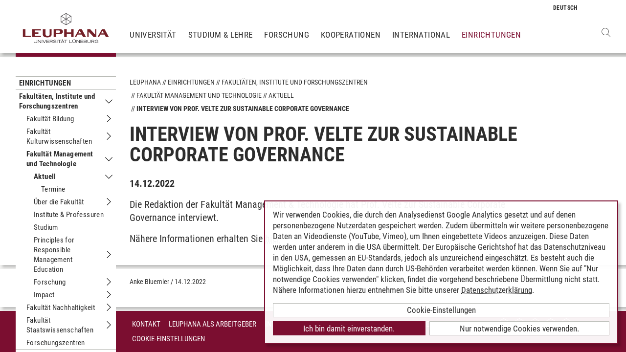

--- FILE ---
content_type: text/html; charset=utf-8
request_url: https://www.leuphana.de/einrichtungen/fakultaet/management-und-technologie/aktuell/ansicht/2022/12/14/interview-von-prof-velte-zur-sustainable-corporate-governance.html
body_size: 12956
content:
<!DOCTYPE html>
<html lang="de" xml:lang="de" xmlns="http://www.w3.org/1999/xhtml" class="no-js">
<head>

<meta charset="utf-8">
<!-- 
	This website is powered by TYPO3 - inspiring people to share!
	TYPO3 is a free open source Content Management Framework initially created by Kasper Skaarhoj and licensed under GNU/GPL.
	TYPO3 is copyright 1998-2026 of Kasper Skaarhoj. Extensions are copyright of their respective owners.
	Information and contribution at https://typo3.org/
-->



<title>Interview von Prof. Velte zur Sustainable Corporate Governance | Leuphana</title>
<meta name="generator" content="TYPO3 CMS">
<meta name="viewport" content="width=device-width, initial-scale=1.0, user-scalable=yes">
<meta name="robots" content="index,follow">
<meta property="og:type" content="article">
<meta property="og:url" content="https://www.leuphana.de/einrichtungen/fakultaet/management-und-technologie/aktuell/ansicht/2022/12/14/interview-von-prof-velte-zur-sustainable-corporate-governance.html">
<meta property="og:title" content="Interview von Prof. Velte zur Sustainable Corporate Governance">
<meta property="og:site_name" content="Leuphana Universität Lüneburg">
<meta property="og:locale" content="de">
<meta name="twitter:card" content="summary">
<meta name="twitter:site" content="@leuphana">
<meta name="title" content="Interview von Prof. Velte zur Sustainable Corporate Governance">
<meta name="google-site-verification" content="NzZwCFeYzS8Z_QFJKxApehcMCJmRwx6zkbrQW_db30E">
<meta name="theme-color" content="#7d212a">


<link rel="stylesheet" href="/_assets/b425a6813c524aae2e265eeca165a48a/assets/main.1766147772.css" media="all">
<link rel="stylesheet" href="/_assets/b425a6813c524aae2e265eeca165a48a/assets/print.1766147772.css" media="print">




<script src="/_assets/2a58d7833cb34b2a67d37f5b750aa297/JavaScript/default_frontend.1751966232.js"></script>
<script src="/_assets/0e7c70039fea6301253968b80474e4ec/JS/jquery-1.8.2.min.1761028307.js"></script>
<script src="/_assets/8286aa04085ae502d65e8479f4c5bb54/JavaScript/Webplayer/embed.1761028306.js"></script>



            <link rel="apple-touch-icon" sizes="180x180" href="/_assets/b425a6813c524aae2e265eeca165a48a/favicons/apple-touch-icon.png">
            <link rel="icon" type="image/png" sizes="32x32" href="/_assets/b425a6813c524aae2e265eeca165a48a/favicons/favicon-32x32.png">
            <link rel="icon" type="image/png" sizes="16x16" href="/_assets/b425a6813c524aae2e265eeca165a48a/favicons/favicon-16x16.png">
            <link rel="manifest" href="/_assets/b425a6813c524aae2e265eeca165a48a/favicons/site.webmanifest" crossorigin="use-credentials">
            <link rel="mask-icon" href="/_assets/b425a6813c524aae2e265eeca165a48a/favicons/safari-pinned-tab.svg" color="#7d212a">

            <link rel="preload" as="font" href="/_assets/b425a6813c524aae2e265eeca165a48a/assets/fonts/leuphana-icons.ba667f8.woff" crossorigin>
            <link rel="preload" as="font" href="/_assets/b425a6813c524aae2e265eeca165a48a/assets/fonts/roboto-condensed-v25-latin-300.woff2" crossorigin>
            <link rel="preload" as="font" href="/_assets/b425a6813c524aae2e265eeca165a48a/assets/fonts/roboto-condensed-v25-latin-700.woff2" crossorigin>
            <link rel="preload" as="font" href="/_assets/b425a6813c524aae2e265eeca165a48a/assets/fonts/roboto-condensed-v25-latin-regular.woff2" crossorigin>
            <meta name="msapplication-config" content="/_assets/b425a6813c524aae2e265eeca165a48a/favicons/browserconfig.xml">            <script type="text/plain" data-type="application/javascript" data-name="googleanalytics" data-src="https://www.googletagmanager.com/gtag/js?id=G-9P977SSXXR"></script>
            <script type="text/plain" data-type="application/javascript" data-name="googleanalytics" >
              window.dataLayer = window.dataLayer || [];
              function gtag(){dataLayer.push(arguments);}
              gtag('js', new Date());

              gtag('config', 'G-9P977SSXXR');
            </script>
<link rel="canonical" href="https://www.leuphana.de/institute/imaf/aktuell/ansicht/2022/12/14/interview-von-prof-velte-zur-sustainable-corporate-governance.html"/>

<!-- This site is optimized with the Yoast SEO for TYPO3 plugin - https://yoast.com/typo3-extensions-seo/ -->
<script type="application/ld+json">[{"@context":"https:\/\/www.schema.org","@type":"BreadcrumbList","itemListElement":[{"@type":"ListItem","position":1,"item":{"@id":"https:\/\/www.leuphana.de\/","name":"Leuphana"}},{"@type":"ListItem","position":2,"item":{"@id":"https:\/\/www.leuphana.de\/einrichtungen.html","name":"Einrichtungen"}},{"@type":"ListItem","position":3,"item":{"@id":"https:\/\/www.leuphana.de\/einrichtungen\/fakultaet.html","name":"Fakult\u00e4ten, Institute und Forschungszentren"}},{"@type":"ListItem","position":4,"item":{"@id":"https:\/\/www.leuphana.de\/einrichtungen\/fakultaet\/management-und-technologie.html","name":"Fakult\u00e4t Management und Technologie"}},{"@type":"ListItem","position":5,"item":{"@id":"https:\/\/www.leuphana.de\/einrichtungen\/fakultaet\/management-und-technologie\/aktuell.html","name":"Aktuell"}},{"@type":"ListItem","position":6,"item":{"@id":"https:\/\/www.leuphana.de\/einrichtungen\/fakultaet\/management-und-technologie\/aktuell\/ansicht.html","name":"Ansicht"}}]}]</script>
</head>
<body id="uid21870">
<div class="c-page">
    


<header class="c-header container-fluid" data-nwt-plugin="nwt.stickynav">
    <div class="c-header__brand">
        <a href="/" class="c-header__brand-link"><img src="/_assets/b425a6813c524aae2e265eeca165a48a/images/leuphana_logo.svg" width="216" height="78"  class="c-header__brand-logo" alt="Logo Leuphana Universität Lüneburg"  alt="" ></a>
    </div>
    <input class="c-header__offcanvas-toggle" id="main-nav-toggle" type="checkbox">
    <div class="c-header__navigation-wrapper">
        <div class="c-header__navigation">
            <nav class="c-navigation c-navigation--main" data-nwt-plugin="nwt.offcanvasnav"
                 aria-label="Hauptnavigation">
                <ul class="c-navigation__list c-navigation__list--main c-list"><li class="c-navigation__list-item c-list__item"><a href="/universitaet.html" class="c-navigation__list-item-link">Universität</a></li><li class="c-navigation__list-item c-list__item"><a href="/studium.html" class="c-navigation__list-item-link">Studium & Lehre</a></li><li class="c-navigation__list-item c-list__item"><a href="/forschung.html" class="c-navigation__list-item-link">Forschung</a></li><li class="c-navigation__list-item c-list__item"><a href="/kooperationen.html" class="c-navigation__list-item-link">Kooperationen</a></li><li class="c-navigation__list-item c-list__item"><a href="/einrichtungen/international-center.html" class="c-navigation__list-item-link">International</a></li><li class="c-navigation__list-item c-navigation__list-item--active"><a href="/einrichtungen.html" class="c-navigation__list-item-link">Einrichtungen</a></li></ul>
            </nav>
        </div>
    </div>
    <div class="c-navigation__wrapper--language ">
        <nav class="c-navigation c-navigation--language" aria-label="Sprachnavigation">

            
                <ul class="c-navigation__list">

                    
                        <li class="c-navigation__list-item">
                            
                                    
                                            <span>
                                                <abbr class="c-navigation__language" title="Deutsch">
                                                    <span class="c-navigation__language-short">de</span>
                                                </abbr>
                                            </span>
                                        
                                
                        </li>
                    
                        <li class="c-navigation__list-item">
                            
                        </li>
                    
                </ul>
            

        </nav>
    </div>
    <div class="c-header__button-group">
        
            <button type="button" class="c-header__search-button btn btn-none" data-toggle="modal"
                    aria-label="Websuche öffnen" data-target="#auw_search-modal">
                <i class="icon icon-search" aria-hidden="true"></i>
            </button>
        
        <label class="c-header__offcanvas-button" for="main-nav-toggle">
            <span class="c-header__offcanvas-button-inner"></span>
        </label>
    </div>
</header>

    <div class="modal fade" id="auw_search-modal" tabindex="-1" aria-labelledby="auw_search-modal__label" aria-hidden="true">
        <div class="modal-dialog">
            <div class="modal-content">
                <div class="modal-header">
                    <h5 class="modal-title" id="auw_search-modal__label">Websuche</h5>
                    <button type="button" class="btn-none close" data-dismiss="modal"
                            aria-label="Schließen">
                        <span aria-hidden="true">&times;</span>
                    </button>
                </div>
                <div class="modal-body">
                    

<a data-href="/searchform.html" class="c-search__ajaxuri hidden"></a>

        <div id="tx-solr-search" class="c-search" data-nwt-plugin="nwt.search">
            

    <div class="tx-solr-search-form">
        <form method="get" class="c-search__form" id="tx-solr-search-form-pi-results" action="/searchform.html" data-suggest="/suggest.json" data-suggest-header="Top Treffer" accept-charset="utf-8">
            <div class="input-group c-search__form-input-group">
                

                

                <div class="c-search__autocomplete">
                    <input type="text"
                           class="c-search__form-input c-input form-control tx-solr-q js-solr-q tx-solr-suggest tx-solr-suggest-focus"
                           name="tx_solr[q]"
                           value=""
                           autocomplete="off"
                           placeholder="Suchbegriff eingeben..." />
                    <div class="c-search__autocomplete-suggestions"></div>
                </div>
                <select class="c-search__form-select c-input c-input--select form-control" name="tx_solr[filter][]">
                    <option class="c-input__option" value="" placeholder="">
                        Filtern nach
                    </option>
                    <option class="c-input__option" value="type:pages">
                        Seiten
                    </option>
                    <option class="c-input__option" value="type:tt_address">
                        Personen
                    </option>
                    <option class="c-input__option" value="type:sys_file_metadata">
                        Dateien
                    </option>
                    <option class="c-input__option" value="type:tx_news_domain_model_news">
                        Nachrichten
                    </option>
                </select>

                <span class="input-group-btn">
                    <button class="c-search__form-submit c-button tx-solr-submit solr-ajaxified" type="submit">
                        <i class="c-search__form-submit-icon icon-search" aria-hidden="true"></i>
                        <span class="c-search__form-submit-label">Suchen</span>
                    </button>
                </span>
            </div>
        </form>
    </div>

            <div class="c-search__content">
                
                <div class="tx_solr c-search__results">
                    
                    





                </div>
            </div>
        </div>
    







                </div>
            </div>
        </div>
    </div>


    <main class="c-main">
        
	
	<!--TYPO3SEARCH_begin-->
<div id="c32898" class="frame frame-default frame-type-news_newsdetail frame-layout-0"><div class="news"><section class="c-section"><div class="c-section__container-content container-fluid"><div class="row"><div class="col-4 col-xl-3 d-none d-lg-block"><nav class="c-subnavigation"><!--TYPO3SEARCH_end--><nav class="c-navigation__wrapper--subnavigation" aria-label="Unternavigation"><ul class="c-navigation__list--subnavigation c-navigation__list c-navigation__list--active" id="nav-subnavigation"><li class="c-navigation__list-item c-navigation__list-item--pagetitle"><div class="c-navigation__list-item-content"><a class="c-navigation__list-item-link" href="/einrichtungen.html">Einrichtungen</a></div></li><li class="c-navigation__list-item c-navigation__list-item--active"><div class="c-navigation__list-item-content"><a class="c-navigation__list-item-link" href="/einrichtungen/fakultaet.html">Fakultäten, Institute und Forschungszentren</a><button type="button" class="c-navigation__list-item-button btn-none toggled"
                          aria-expanded="false" aria-controls="#nav-103" data-nwt-plugin="nwt.collapse"
                          data-nwt-plugin-options="&#123;&quot;target&quot;: &quot;#nav-103&quot;, &quot;parent&quot;: &quot;#nav-subnavigation&quot;, &quot;parentDelay&quot;: 350&#125;"><span class="sr-only">Untermenu Fakultäten, Institute und Forschungszentren</span></button></div><ul id="nav-103" class="c-navigation__list collapse show"><li class="c-navigation__list-item "><div class="c-navigation__list-item-content"><a class="c-navigation__list-item-link" href="/einrichtungen/fakultaet/bildung.html">Fakultät Bildung</a><button type="button" class="c-navigation__list-item-button btn-none "
                          aria-expanded="false" aria-controls="#nav-19168" data-nwt-plugin="nwt.collapse"
                          data-nwt-plugin-options="&#123;&quot;target&quot;: &quot;#nav-19168&quot;, &quot;parent&quot;: &quot;#nav-103&quot;, &quot;parentDelay&quot;: 350&#125;"><span class="sr-only">Untermenu Fakultät Bildung</span></button></div><ul id="nav-19168" class="c-navigation__list collapse "><li class="c-navigation__list-item "><div class="c-navigation__list-item-content"><a class="c-navigation__list-item-link" href="/einrichtungen/fakultaet/bildung/aktuell.html">Aktuell</a><button type="button" class="c-navigation__list-item-button btn-none "
                          aria-expanded="false" aria-controls="#nav-21849" data-nwt-plugin="nwt.collapse"
                          data-nwt-plugin-options="&#123;&quot;target&quot;: &quot;#nav-21849&quot;, &quot;parent&quot;: &quot;#nav-19168&quot;, &quot;parentDelay&quot;: 350&#125;"><span class="sr-only">Untermenu Aktuell</span></button></div><ul id="nav-21849" class="c-navigation__list collapse "><li class="c-navigation__list-item "><div class="c-navigation__list-item-content"><a class="c-navigation__list-item-link" href="/einrichtungen/fakultaet/bildung/aktuell/termine.html">Termine</a></div></li><li class="c-navigation__list-item "><div class="c-navigation__list-item-content"><a class="c-navigation__list-item-link" href="/einrichtungen/fakultaet/bildung/aktuell/praktika-termine.html">Praktika Lehramt</a></div></li></ul></li><li class="c-navigation__list-item "><div class="c-navigation__list-item-content"><a class="c-navigation__list-item-link" href="/einrichtungen/fakultaet/bildung/ueber-die-fakultaet.html">Über die Fakultät</a><button type="button" class="c-navigation__list-item-button btn-none "
                          aria-expanded="false" aria-controls="#nav-19179" data-nwt-plugin="nwt.collapse"
                          data-nwt-plugin-options="&#123;&quot;target&quot;: &quot;#nav-19179&quot;, &quot;parent&quot;: &quot;#nav-19168&quot;, &quot;parentDelay&quot;: 350&#125;"><span class="sr-only">Untermenu Über die Fakultät</span></button></div><ul id="nav-19179" class="c-navigation__list collapse "><li class="c-navigation__list-item "><div class="c-navigation__list-item-content"><a class="c-navigation__list-item-link" href="/einrichtungen/fakultaet/bildung/ueber-die-fakultaet/dekanat.html">Dekanat</a></div></li><li class="c-navigation__list-item "><div class="c-navigation__list-item-content"><a class="c-navigation__list-item-link" href="/einrichtungen/fakultaet/bildung/ueber-die-fakultaet/fakultaetsrat.html">Fakultätsrat</a></div></li><li class="c-navigation__list-item "><div class="c-navigation__list-item-content"><a class="c-navigation__list-item-link" href="/einrichtungen/fakultaet/bildung/ueber-die-fakultaet/kommissionen-und-beauftragte.html">Kommissionen und Beauftragte</a></div></li><li class="c-navigation__list-item "><div class="c-navigation__list-item-content"><a class="c-navigation__list-item-link" href="/einrichtungen/fakultaet/bildung/ueber-die-fakultaet/fachschaften.html">Fachschaften</a></div></li></ul></li><li class="c-navigation__list-item "><div class="c-navigation__list-item-content"><a class="c-navigation__list-item-link" href="/einrichtungen/fakultaet/bildung/institute.html">Institute &amp; Professuren</a></div></li><li class="c-navigation__list-item "><div class="c-navigation__list-item-content"><a class="c-navigation__list-item-link" href="/einrichtungen/fakultaet/bildung/studium-lehre.html">Studium &amp; Lehre</a></div></li><li class="c-navigation__list-item "><div class="c-navigation__list-item-content"><a class="c-navigation__list-item-link" href="/einrichtungen/fakultaet/bildung/forschung.html">Forschung</a></div></li><li class="c-navigation__list-item "><div class="c-navigation__list-item-content"><a class="c-navigation__list-item-link" href="/einrichtungen/fakultaet/bildung/praktikumsstelle.html">Praktikumsstelle</a><button type="button" class="c-navigation__list-item-button btn-none "
                          aria-expanded="false" aria-controls="#nav-23130" data-nwt-plugin="nwt.collapse"
                          data-nwt-plugin-options="&#123;&quot;target&quot;: &quot;#nav-23130&quot;, &quot;parent&quot;: &quot;#nav-19168&quot;, &quot;parentDelay&quot;: 350&#125;"><span class="sr-only">Untermenu Praktikumsstelle</span></button></div><ul id="nav-23130" class="c-navigation__list collapse "><li class="c-navigation__list-item "><div class="c-navigation__list-item-content"><a class="c-navigation__list-item-link" href="/einrichtungen/fakultaet/bildung/praktikumsstelle/praktikumstermine.html">Praktikumstermine</a></div></li><li class="c-navigation__list-item "><div class="c-navigation__list-item-content"><a class="c-navigation__list-item-link" href="/einrichtungen/fakultaet/bildung/praktikumsstelle/mentorinnenqualifikation-proment.html">Mentor*innenqualifikation - ProMent</a></div></li><li class="c-navigation__list-item "><div class="c-navigation__list-item-content"><a class="c-navigation__list-item-link" href="/einrichtungen/fakultaet/bildung/praktikumsstelle/team.html">Team</a></div></li></ul></li><li class="c-navigation__list-item "><div class="c-navigation__list-item-content"><a class="c-navigation__list-item-link" href="/studium/lehrkraeftebildung/lehrkraeftefortbildung.html">Lehrkräftefortbildung</a></div></li></ul></li><li class="c-navigation__list-item "><div class="c-navigation__list-item-content"><a class="c-navigation__list-item-link" href="/einrichtungen/fakultaet/kulturwissenschaften.html">Fakultät Kulturwissenschaften</a><button type="button" class="c-navigation__list-item-button btn-none "
                          aria-expanded="false" aria-controls="#nav-60712" data-nwt-plugin="nwt.collapse"
                          data-nwt-plugin-options="&#123;&quot;target&quot;: &quot;#nav-60712&quot;, &quot;parent&quot;: &quot;#nav-103&quot;, &quot;parentDelay&quot;: 350&#125;"><span class="sr-only">Untermenu Fakultät Kulturwissenschaften</span></button></div><ul id="nav-60712" class="c-navigation__list collapse "><li class="c-navigation__list-item "><div class="c-navigation__list-item-content"><a class="c-navigation__list-item-link" href="/einrichtungen/fakultaet/kulturwissenschaften/aktuell.html">Aktuell</a><button type="button" class="c-navigation__list-item-button btn-none "
                          aria-expanded="false" aria-controls="#nav-61721" data-nwt-plugin="nwt.collapse"
                          data-nwt-plugin-options="&#123;&quot;target&quot;: &quot;#nav-61721&quot;, &quot;parent&quot;: &quot;#nav-60712&quot;, &quot;parentDelay&quot;: 350&#125;"><span class="sr-only">Untermenu Aktuell</span></button></div><ul id="nav-61721" class="c-navigation__list collapse "><li class="c-navigation__list-item "><div class="c-navigation__list-item-content"><a class="c-navigation__list-item-link" href="/einrichtungen/fakultaet/kulturwissenschaften/aktuell/termine.html">Termine</a></div></li></ul></li><li class="c-navigation__list-item "><div class="c-navigation__list-item-content"><a class="c-navigation__list-item-link" href="/einrichtungen/fakultaet/kulturwissenschaften/ueber-die-fakultaet.html">Über die Fakultät</a><button type="button" class="c-navigation__list-item-button btn-none "
                          aria-expanded="false" aria-controls="#nav-126255" data-nwt-plugin="nwt.collapse"
                          data-nwt-plugin-options="&#123;&quot;target&quot;: &quot;#nav-126255&quot;, &quot;parent&quot;: &quot;#nav-60712&quot;, &quot;parentDelay&quot;: 350&#125;"><span class="sr-only">Untermenu Über die Fakultät</span></button></div><ul id="nav-126255" class="c-navigation__list collapse "><li class="c-navigation__list-item "><div class="c-navigation__list-item-content"><a class="c-navigation__list-item-link" href="/einrichtungen/fakultaet/kulturwissenschaften/ueber-die-fakultaet/dekanat.html">Dekanat</a></div></li><li class="c-navigation__list-item "><div class="c-navigation__list-item-content"><a class="c-navigation__list-item-link" href="/einrichtungen/fakultaet/kulturwissenschaften/ueber-die-fakultaet/fakultaetsrat.html">Fakultätsrat</a></div></li><li class="c-navigation__list-item "><div class="c-navigation__list-item-content"><a class="c-navigation__list-item-link" href="/einrichtungen/fakultaet/kulturwissenschaften/ueber-die-fakultaet/kommissionen.html">Kommissionen &amp; Beauftragte</a></div></li><li class="c-navigation__list-item "><div class="c-navigation__list-item-content"><a class="c-navigation__list-item-link" href="/einrichtungen/fakultaet/kulturwissenschaften/ueber-die-fakultaet/fachschaften.html">Fachschaften</a></div></li></ul></li><li class="c-navigation__list-item "><div class="c-navigation__list-item-content"><a class="c-navigation__list-item-link" href="/einrichtungen/fakultaet/kulturwissenschaften/institute.html">Institute &amp; Professuren</a></div></li><li class="c-navigation__list-item "><div class="c-navigation__list-item-content"><a class="c-navigation__list-item-link" href="/einrichtungen/fakultaet/kulturwissenschaften/studium-lehre.html">Studium &amp; Lehre</a></div></li><li class="c-navigation__list-item "><div class="c-navigation__list-item-content"><a class="c-navigation__list-item-link" href="/einrichtungen/fakultaet/kulturwissenschaften/forschung.html">Forschung</a><button type="button" class="c-navigation__list-item-button btn-none "
                          aria-expanded="false" aria-controls="#nav-92598" data-nwt-plugin="nwt.collapse"
                          data-nwt-plugin-options="&#123;&quot;target&quot;: &quot;#nav-92598&quot;, &quot;parent&quot;: &quot;#nav-60712&quot;, &quot;parentDelay&quot;: 350&#125;"><span class="sr-only">Untermenu Forschung</span></button></div><ul id="nav-92598" class="c-navigation__list collapse "><li class="c-navigation__list-item "><div class="c-navigation__list-item-content"><a class="c-navigation__list-item-link" href="/einrichtungen/fakultaet/kulturwissenschaften/forschung/digitale-kulturen.html">Digitale Kulturen</a></div></li><li class="c-navigation__list-item "><div class="c-navigation__list-item-content"><a class="c-navigation__list-item-link" href="/einrichtungen/fakultaet/kulturwissenschaften/forschung/kulturen-der-kritik.html">Kulturen der Kritik</a></div></li><li class="c-navigation__list-item "><div class="c-navigation__list-item-content"><a class="c-navigation__list-item-link" href="/einrichtungen/fakultaet/kulturwissenschaften/forschung/kulturen-des-konflikts.html">Kulturen des Konflikts</a></div></li></ul></li><li class="c-navigation__list-item "><div class="c-navigation__list-item-content"><a class="c-navigation__list-item-link" href="/einrichtungen/fakultaet/kulturwissenschaften/gleichstellungsarbeit.html">Gleichstellungsarbeit</a></div></li></ul></li><li class="c-navigation__list-item c-navigation__list-item--active"><div class="c-navigation__list-item-content"><a class="c-navigation__list-item-link" href="/einrichtungen/fakultaet/management-und-technologie.html">Fakultät Management und Technologie</a><button type="button" class="c-navigation__list-item-button btn-none toggled"
                          aria-expanded="false" aria-controls="#nav-21805" data-nwt-plugin="nwt.collapse"
                          data-nwt-plugin-options="&#123;&quot;target&quot;: &quot;#nav-21805&quot;, &quot;parent&quot;: &quot;#nav-103&quot;, &quot;parentDelay&quot;: 350&#125;"><span class="sr-only">Untermenu Fakultät Management und Technologie</span></button></div><ul id="nav-21805" class="c-navigation__list collapse show"><li class="c-navigation__list-item c-navigation__list-item--active"><div class="c-navigation__list-item-content"><a class="c-navigation__list-item-link" href="/einrichtungen/fakultaet/management-und-technologie/aktuell.html">Aktuell</a><button type="button" class="c-navigation__list-item-button btn-none toggled"
                          aria-expanded="false" aria-controls="#nav-21863" data-nwt-plugin="nwt.collapse"
                          data-nwt-plugin-options="&#123;&quot;target&quot;: &quot;#nav-21863&quot;, &quot;parent&quot;: &quot;#nav-21805&quot;, &quot;parentDelay&quot;: 350&#125;"><span class="sr-only">Untermenu Aktuell</span></button></div><ul id="nav-21863" class="c-navigation__list collapse show"><li class="c-navigation__list-item "><div class="c-navigation__list-item-content"><a class="c-navigation__list-item-link" href="/einrichtungen/fakultaet/management-und-technologie/aktuell/termine.html">Termine</a></div></li></ul></li><li class="c-navigation__list-item "><div class="c-navigation__list-item-content"><a class="c-navigation__list-item-link" href="/einrichtungen/fakultaet/management-und-technologie/ueber-die-fakultaet.html">Über die Fakultät</a><button type="button" class="c-navigation__list-item-button btn-none "
                          aria-expanded="false" aria-controls="#nav-108224" data-nwt-plugin="nwt.collapse"
                          data-nwt-plugin-options="&#123;&quot;target&quot;: &quot;#nav-108224&quot;, &quot;parent&quot;: &quot;#nav-21805&quot;, &quot;parentDelay&quot;: 350&#125;"><span class="sr-only">Untermenu Über die Fakultät</span></button></div><ul id="nav-108224" class="c-navigation__list collapse "><li class="c-navigation__list-item "><div class="c-navigation__list-item-content"><a class="c-navigation__list-item-link" href="/einrichtungen/fakultaet/management-und-technologie/ueber-die-fakultaet/dekanat.html">Dekanat</a></div></li><li class="c-navigation__list-item "><div class="c-navigation__list-item-content"><a class="c-navigation__list-item-link" href="/einrichtungen/fakultaet/management-und-technologie/ueber-die-fakultaet/fakultaetsrat.html">Fakultätsrat</a></div></li><li class="c-navigation__list-item "><div class="c-navigation__list-item-content"><a class="c-navigation__list-item-link" href="/einrichtungen/fakultaet/management-und-technologie/ueber-die-fakultaet/fakultaetsbeirat.html">Fakultätsbeirat</a></div></li><li class="c-navigation__list-item "><div class="c-navigation__list-item-content"><a class="c-navigation__list-item-link" href="/einrichtungen/fakultaet/management-und-technologie/ueber-die-fakultaet/fachschaften.html">Fachschaften</a></div></li><li class="c-navigation__list-item "><div class="c-navigation__list-item-content"><a class="c-navigation__list-item-link" href="/einrichtungen/fakultaet/management-und-technologie/ueber-die-fakultaet/kommissionen-und-beauftragte.html">Kommissionen und Beauftragte</a></div></li><li class="c-navigation__list-item "><div class="c-navigation__list-item-content"><a class="c-navigation__list-item-link" href="/einrichtungen/fakultaet/management-und-technologie/ueber-die-fakultaet/gleichstellung-und-diversitaet.html">Gleichstellung und Diversität</a></div></li><li class="c-navigation__list-item "><div class="c-navigation__list-item-content"><a class="c-navigation__list-item-link" href="/einrichtungen/fakultaet/management-und-technologie/ueber-die-fakultaet/foerderung.html">Förderung</a><button type="button" class="c-navigation__list-item-button btn-none "
                          aria-expanded="false" aria-controls="#nav-111320" data-nwt-plugin="nwt.collapse"
                          data-nwt-plugin-options="&#123;&quot;target&quot;: &quot;#nav-111320&quot;, &quot;parent&quot;: &quot;#nav-108224&quot;, &quot;parentDelay&quot;: 350&#125;"><span class="sr-only">Untermenu Förderung</span></button></div><ul id="nav-111320" class="c-navigation__list collapse "><li class="c-navigation__list-item "><div class="c-navigation__list-item-content"><a class="c-navigation__list-item-link" href="/einrichtungen/fakultaet/management-und-technologie/ueber-die-fakultaet/foerderung/interne-foerderungsmoeglichkeiten.html">Interne Förderungsmöglichkeiten</a></div></li><li class="c-navigation__list-item "><div class="c-navigation__list-item-content"><a class="c-navigation__list-item-link" href="/einrichtungen/fakultaet/management-und-technologie/ueber-die-fakultaet/foerderung/auszeichungen.html">Auszeichungen</a></div></li></ul></li><li class="c-navigation__list-item "><div class="c-navigation__list-item-content"><a class="c-navigation__list-item-link" href="/einrichtungen/fakultaet/management-und-technologie/ueber-die-fakultaet/personen.html">Personen</a><button type="button" class="c-navigation__list-item-button btn-none "
                          aria-expanded="false" aria-controls="#nav-112594" data-nwt-plugin="nwt.collapse"
                          data-nwt-plugin-options="&#123;&quot;target&quot;: &quot;#nav-112594&quot;, &quot;parent&quot;: &quot;#nav-108224&quot;, &quot;parentDelay&quot;: 350&#125;"><span class="sr-only">Untermenu Personen</span></button></div><ul id="nav-112594" class="c-navigation__list collapse "><li class="c-navigation__list-item "><div class="c-navigation__list-item-content"><a class="c-navigation__list-item-link" href="/einrichtungen/fakultaet/management-und-technologie/ueber-die-fakultaet/personen/ehrenpromotionen.html">Ehrenpromotionen</a></div></li></ul></li><li class="c-navigation__list-item "><div class="c-navigation__list-item-content"><a class="c-navigation__list-item-link" href="/einrichtungen/fakultaet/management-und-technologie/ueber-die-fakultaet/assurance-of-learning.html">Assurance of Learning</a></div></li></ul></li><li class="c-navigation__list-item "><div class="c-navigation__list-item-content"><a class="c-navigation__list-item-link" href="/einrichtungen/fakultaet/management-und-technologie/institute-professuren.html">Institute &amp; Professuren</a></div></li><li class="c-navigation__list-item "><div class="c-navigation__list-item-content"><a class="c-navigation__list-item-link" href="/einrichtungen/fakultaet/management-und-technologie/studium-lehre.html">Studium</a></div></li><li class="c-navigation__list-item "><div class="c-navigation__list-item-content"><a class="c-navigation__list-item-link" href="/einrichtungen/fakultaet/management-und-technologie/principles-for-responsible-management-education.html">Principles for Responsible Management Education</a><button type="button" class="c-navigation__list-item-button btn-none "
                          aria-expanded="false" aria-controls="#nav-132571" data-nwt-plugin="nwt.collapse"
                          data-nwt-plugin-options="&#123;&quot;target&quot;: &quot;#nav-132571&quot;, &quot;parent&quot;: &quot;#nav-21805&quot;, &quot;parentDelay&quot;: 350&#125;"><span class="sr-only">Untermenu Principles for Responsible Management Education</span></button></div><ul id="nav-132571" class="c-navigation__list collapse "><li class="c-navigation__list-item "><div class="c-navigation__list-item-content"><a class="c-navigation__list-item-link" href="/einrichtungen/fakultaet/management-und-technologie/principles-for-responsible-management-education/rmer-konferenz.html">RMER Konferenz</a></div></li><li class="c-navigation__list-item "><div class="c-navigation__list-item-content"><a class="c-navigation__list-item-link" href="/einrichtungen/fakultaet/management-und-technologie/principles-for-responsible-management-education/gemeinsam-veraenderung-fuer-mehr-nachhaltigkeit-vorantreiben.html">Gemeinsam Veränderung für mehr Nachhaltigkeit vorantreiben</a></div></li></ul></li><li class="c-navigation__list-item "><div class="c-navigation__list-item-content"><a class="c-navigation__list-item-link" href="/einrichtungen/fakultaet/management-und-technologie/forschung.html">Forschung</a><button type="button" class="c-navigation__list-item-button btn-none "
                          aria-expanded="false" aria-controls="#nav-92599" data-nwt-plugin="nwt.collapse"
                          data-nwt-plugin-options="&#123;&quot;target&quot;: &quot;#nav-92599&quot;, &quot;parent&quot;: &quot;#nav-21805&quot;, &quot;parentDelay&quot;: 350&#125;"><span class="sr-only">Untermenu Forschung</span></button></div><ul id="nav-92599" class="c-navigation__list collapse "><li class="c-navigation__list-item "><div class="c-navigation__list-item-content"><a class="c-navigation__list-item-link" href="/einrichtungen/fakultaet/management-und-technologie/forschung/responsible-and-sustainability-management.html">Responsible and Sustainability Management</a></div></li><li class="c-navigation__list-item "><div class="c-navigation__list-item-content"><a class="c-navigation__list-item-link" href="/einrichtungen/fakultaet/management-und-technologie/forschung/digital-transformation-and-data-science.html">Digital Transformation and Data Science</a></div></li><li class="c-navigation__list-item "><div class="c-navigation__list-item-content"><a class="c-navigation__list-item-link" href="/einrichtungen/fakultaet/management-und-technologie/forschung/entrepreneurship.html">Entrepreneurship</a></div></li><li class="c-navigation__list-item "><div class="c-navigation__list-item-content"><a class="c-navigation__list-item-link" href="/einrichtungen/fakultaet/management-und-technologie/forschung/organization-studies.html">Organization Studies</a><button type="button" class="c-navigation__list-item-button btn-none "
                          aria-expanded="false" aria-controls="#nav-129166" data-nwt-plugin="nwt.collapse"
                          data-nwt-plugin-options="&#123;&quot;target&quot;: &quot;#nav-129166&quot;, &quot;parent&quot;: &quot;#nav-92599&quot;, &quot;parentDelay&quot;: 350&#125;"><span class="sr-only">Untermenu Organization Studies</span></button></div><ul id="nav-129166" class="c-navigation__list collapse "><li class="c-navigation__list-item "><div class="c-navigation__list-item-content"><a class="c-navigation__list-item-link" href="/einrichtungen/fakultaet/management-und-technologie/forschung/organization-studies/research-center-for-organization-social-transformation-lost.html">Research Center for Organization &amp; Social Transformation (LOST)</a></div></li><li class="c-navigation__list-item "><div class="c-navigation__list-item-content"><a class="c-navigation__list-item-link" href="/einrichtungen/fakultaet/management-und-technologie/forschung/organization-studies/contact.html">Contact</a></div></li></ul></li><li class="c-navigation__list-item "><div class="c-navigation__list-item-content"><a class="c-navigation__list-item-link" href="/product-development-process.html">Product Development Process</a></div></li><li class="c-navigation__list-item "><div class="c-navigation__list-item-content"><a class="c-navigation__list-item-link" href="/einrichtungen/fakultaet/management-und-technologie/forschung/psychology-and-societal-transformation.html">Psychology and Societal Transformation</a></div></li></ul></li><li class="c-navigation__list-item "><div class="c-navigation__list-item-content"><a class="c-navigation__list-item-link" href="/einrichtungen/fakultaet/management-und-technologie/impact-1.html">Impact</a><button type="button" class="c-navigation__list-item-button btn-none "
                          aria-expanded="false" aria-controls="#nav-120886" data-nwt-plugin="nwt.collapse"
                          data-nwt-plugin-options="&#123;&quot;target&quot;: &quot;#nav-120886&quot;, &quot;parent&quot;: &quot;#nav-21805&quot;, &quot;parentDelay&quot;: 350&#125;"><span class="sr-only">Untermenu Impact</span></button></div><ul id="nav-120886" class="c-navigation__list collapse "><li class="c-navigation__list-item "><div class="c-navigation__list-item-content"><a class="c-navigation__list-item-link" href="/einrichtungen/fakultaet/management-und-technologie/impact-1/archiv.html">Archiv</a></div></li></ul></li></ul></li><li class="c-navigation__list-item "><div class="c-navigation__list-item-content"><a class="c-navigation__list-item-link" href="/einrichtungen/fakultaet/nachhaltigkeit.html">Fakultät Nachhaltigkeit</a><button type="button" class="c-navigation__list-item-button btn-none "
                          aria-expanded="false" aria-controls="#nav-21777" data-nwt-plugin="nwt.collapse"
                          data-nwt-plugin-options="&#123;&quot;target&quot;: &quot;#nav-21777&quot;, &quot;parent&quot;: &quot;#nav-103&quot;, &quot;parentDelay&quot;: 350&#125;"><span class="sr-only">Untermenu Fakultät Nachhaltigkeit</span></button></div><ul id="nav-21777" class="c-navigation__list collapse "><li class="c-navigation__list-item "><div class="c-navigation__list-item-content"><a class="c-navigation__list-item-link" href="/einrichtungen/fakultaet/nachhaltigkeit/aktuell.html">Aktuell</a><button type="button" class="c-navigation__list-item-button btn-none "
                          aria-expanded="false" aria-controls="#nav-21876" data-nwt-plugin="nwt.collapse"
                          data-nwt-plugin-options="&#123;&quot;target&quot;: &quot;#nav-21876&quot;, &quot;parent&quot;: &quot;#nav-21777&quot;, &quot;parentDelay&quot;: 350&#125;"><span class="sr-only">Untermenu Aktuell</span></button></div><ul id="nav-21876" class="c-navigation__list collapse "><li class="c-navigation__list-item "><div class="c-navigation__list-item-content"><a class="c-navigation__list-item-link" href="/einrichtungen/fakultaet/nachhaltigkeit/aktuell/termine.html">Termine</a></div></li><li class="c-navigation__list-item "><div class="c-navigation__list-item-content"><a class="c-navigation__list-item-link" href="/einrichtungen/fakultaet/nachhaltigkeit/aktuell/antrittsvorlesungen.html">Antrittsvorlesungen</a></div></li></ul></li><li class="c-navigation__list-item "><div class="c-navigation__list-item-content"><a class="c-navigation__list-item-link" href="/einrichtungen/fakultaet/nachhaltigkeit/ueber-die-fakultaet.html">Über die Fakultät</a><button type="button" class="c-navigation__list-item-button btn-none "
                          aria-expanded="false" aria-controls="#nav-112694" data-nwt-plugin="nwt.collapse"
                          data-nwt-plugin-options="&#123;&quot;target&quot;: &quot;#nav-112694&quot;, &quot;parent&quot;: &quot;#nav-21777&quot;, &quot;parentDelay&quot;: 350&#125;"><span class="sr-only">Untermenu Über die Fakultät</span></button></div><ul id="nav-112694" class="c-navigation__list collapse "><li class="c-navigation__list-item "><div class="c-navigation__list-item-content"><a class="c-navigation__list-item-link" href="/einrichtungen/fakultaet/nachhaltigkeit/ueber-die-fakultaet/jubilaeum-fakultaet-nachhaltigkeit.html">Jubiläum Fakultät Nachhaltigkeit</a></div></li><li class="c-navigation__list-item "><div class="c-navigation__list-item-content"><a class="c-navigation__list-item-link" href="/einrichtungen/fakultaet/nachhaltigkeit/ueber-die-fakultaet/dekanat.html">Dekanat</a></div></li><li class="c-navigation__list-item "><div class="c-navigation__list-item-content"><a class="c-navigation__list-item-link" href="/einrichtungen/fakultaet/nachhaltigkeit/ueber-die-fakultaet/fakultaetsrat.html">Fakultätsrat</a></div></li><li class="c-navigation__list-item "><div class="c-navigation__list-item-content"><a class="c-navigation__list-item-link" href="/einrichtungen/fakultaet/nachhaltigkeit/ueber-die-fakultaet/kommissionen-beauftragte.html">Kommissionen &amp; Beauftragte</a></div></li><li class="c-navigation__list-item "><div class="c-navigation__list-item-content"><a class="c-navigation__list-item-link" href="/einrichtungen/fakultaet/nachhaltigkeit/ueber-die-fakultaet/fachschaft.html">Fachschaft</a></div></li></ul></li><li class="c-navigation__list-item "><div class="c-navigation__list-item-content"><a class="c-navigation__list-item-link" href="/einrichtungen/fakultaet/nachhaltigkeit/institute-1.html">Institute &amp; Professuren</a><button type="button" class="c-navigation__list-item-button btn-none "
                          aria-expanded="false" aria-controls="#nav-132183" data-nwt-plugin="nwt.collapse"
                          data-nwt-plugin-options="&#123;&quot;target&quot;: &quot;#nav-132183&quot;, &quot;parent&quot;: &quot;#nav-21777&quot;, &quot;parentDelay&quot;: 350&#125;"><span class="sr-only">Untermenu Institute &amp; Professuren</span></button></div><ul id="nav-132183" class="c-navigation__list collapse "><li class="c-navigation__list-item "><div class="c-navigation__list-item-content"><a class="c-navigation__list-item-link" href="/einrichtungen/fakultaet/nachhaltigkeit/institute-1/ehrenpromotionen.html">Ehrenpromotionen</a></div></li></ul></li><li class="c-navigation__list-item "><div class="c-navigation__list-item-content"><a class="c-navigation__list-item-link" href="/einrichtungen/fakultaet/nachhaltigkeit/studium-lehre.html">Studium</a><button type="button" class="c-navigation__list-item-button btn-none "
                          aria-expanded="false" aria-controls="#nav-39342" data-nwt-plugin="nwt.collapse"
                          data-nwt-plugin-options="&#123;&quot;target&quot;: &quot;#nav-39342&quot;, &quot;parent&quot;: &quot;#nav-21777&quot;, &quot;parentDelay&quot;: 350&#125;"><span class="sr-only">Untermenu Studium</span></button></div><ul id="nav-39342" class="c-navigation__list collapse "><li class="c-navigation__list-item "><div class="c-navigation__list-item-content"><a class="c-navigation__list-item-link" href="/einrichtungen/fakultaet/nachhaltigkeit/studium-lehre/promotion.html">Promotion</a></div></li><li class="c-navigation__list-item "><div class="c-navigation__list-item-content"><a class="c-navigation__list-item-link" href="/einrichtungen/fakultaet/nachhaltigkeit/studium-lehre/laborordnung.html">Laborordnung</a></div></li></ul></li><li class="c-navigation__list-item "><div class="c-navigation__list-item-content"><a class="c-navigation__list-item-link" href="/einrichtungen/fakultaet/nachhaltigkeit/forschung.html">Forschung</a><button type="button" class="c-navigation__list-item-button btn-none "
                          aria-expanded="false" aria-controls="#nav-92596" data-nwt-plugin="nwt.collapse"
                          data-nwt-plugin-options="&#123;&quot;target&quot;: &quot;#nav-92596&quot;, &quot;parent&quot;: &quot;#nav-21777&quot;, &quot;parentDelay&quot;: 350&#125;"><span class="sr-only">Untermenu Forschung</span></button></div><ul id="nav-92596" class="c-navigation__list collapse "><li class="c-navigation__list-item "><div class="c-navigation__list-item-content"><a class="c-navigation__list-item-link" href="/einrichtungen/fakultaet/nachhaltigkeit/forschung/inter-und-transdisziplinaere-nachhaltigkeitsforschung.html">Inter- und Transdisziplinäre Nachhaltigkeitsforschung</a></div></li><li class="c-navigation__list-item "><div class="c-navigation__list-item-content"><a class="c-navigation__list-item-link" href="/einrichtungen/fakultaet/nachhaltigkeit/forschung/nachhaltigkeit-in-governance-recht-institutionen.html">Nachhaltigkeit in Governance, Recht &amp; Institutionen</a></div></li><li class="c-navigation__list-item "><div class="c-navigation__list-item-content"><a class="c-navigation__list-item-link" href="/einrichtungen/fakultaet/nachhaltigkeit/forschung/nachhaltigkeit-in-management-unternehmertum-und-psychologie.html">Nachhaltigkeit in Management, Unternehmertum und Psychologie</a></div></li><li class="c-navigation__list-item "><div class="c-navigation__list-item-content"><a class="c-navigation__list-item-link" href="/einrichtungen/fakultaet/nachhaltigkeit/forschung/nachhaltigkeit-in-chemie-materialien-und-energiefluessen.html">Nachhaltigkeit in Chemie, Materialien und Energieflüssen</a></div></li><li class="c-navigation__list-item "><div class="c-navigation__list-item-content"><a class="c-navigation__list-item-link" href="/einrichtungen/fakultaet/nachhaltigkeit/forschung/nachhaltigkeit-in-oekosystemen-und-gesellschaft.html">Nachhaltigkeit in Ökosystemen und Gesellschaft</a></div></li></ul></li><li class="c-navigation__list-item "><div class="c-navigation__list-item-content"><a class="c-navigation__list-item-link" href="/einrichtungen/fakultaet/nachhaltigkeit/praxis.html">Praxis</a></div></li><li class="c-navigation__list-item "><div class="c-navigation__list-item-content"><a class="c-navigation__list-item-link" href="/einrichtungen/fakultaet/nachhaltigkeit/diversitaet.html">Diversität</a></div></li></ul></li><li class="c-navigation__list-item "><div class="c-navigation__list-item-content"><a class="c-navigation__list-item-link" href="/einrichtungen/fakultaet/staatswissenschaften.html">Fakultät Staatswissenschaften</a><button type="button" class="c-navigation__list-item-button btn-none "
                          aria-expanded="false" aria-controls="#nav-121690" data-nwt-plugin="nwt.collapse"
                          data-nwt-plugin-options="&#123;&quot;target&quot;: &quot;#nav-121690&quot;, &quot;parent&quot;: &quot;#nav-103&quot;, &quot;parentDelay&quot;: 350&#125;"><span class="sr-only">Untermenu Fakultät Staatswissenschaften</span></button></div><ul id="nav-121690" class="c-navigation__list collapse "><li class="c-navigation__list-item "><div class="c-navigation__list-item-content"><a class="c-navigation__list-item-link" href="/einrichtungen/fakultaet/staatswissenschaften/aktuell.html">Aktuell</a><button type="button" class="c-navigation__list-item-button btn-none "
                          aria-expanded="false" aria-controls="#nav-121812" data-nwt-plugin="nwt.collapse"
                          data-nwt-plugin-options="&#123;&quot;target&quot;: &quot;#nav-121812&quot;, &quot;parent&quot;: &quot;#nav-121690&quot;, &quot;parentDelay&quot;: 350&#125;"><span class="sr-only">Untermenu Aktuell</span></button></div><ul id="nav-121812" class="c-navigation__list collapse "><li class="c-navigation__list-item "><div class="c-navigation__list-item-content"><a class="c-navigation__list-item-link" href="/einrichtungen/fakultaet/staatswissenschaften/aktuell/termine.html">Termine</a></div></li></ul></li><li class="c-navigation__list-item "><div class="c-navigation__list-item-content"><a class="c-navigation__list-item-link" href="/einrichtungen/fakultaet/staatswissenschaften/ueber-die-fakultaet.html">Über die Fakultät</a><button type="button" class="c-navigation__list-item-button btn-none "
                          aria-expanded="false" aria-controls="#nav-121691" data-nwt-plugin="nwt.collapse"
                          data-nwt-plugin-options="&#123;&quot;target&quot;: &quot;#nav-121691&quot;, &quot;parent&quot;: &quot;#nav-121690&quot;, &quot;parentDelay&quot;: 350&#125;"><span class="sr-only">Untermenu Über die Fakultät</span></button></div><ul id="nav-121691" class="c-navigation__list collapse "><li class="c-navigation__list-item "><div class="c-navigation__list-item-content"><a class="c-navigation__list-item-link" href="/einrichtungen/fakultaet/staatswissenschaften/ueber-die-fakultaet/dekanat.html">Dekanat</a></div></li><li class="c-navigation__list-item "><div class="c-navigation__list-item-content"><a class="c-navigation__list-item-link" href="/einrichtungen/fakultaet/staatswissenschaften/ueber-die-fakultaet/fakultaetsrat-1.html">Fakultätsrat</a></div></li><li class="c-navigation__list-item "><div class="c-navigation__list-item-content"><a class="c-navigation__list-item-link" href="/einrichtungen/fakultaet/staatswissenschaften/ueber-die-fakultaet/kommissionen-1.html">Kommissionen</a></div></li><li class="c-navigation__list-item "><div class="c-navigation__list-item-content"><a class="c-navigation__list-item-link" href="/einrichtungen/fakultaet/staatswissenschaften/ueber-die-fakultaet/studierendenvertretungen-1.html">Studierendenvertretungen</a></div></li></ul></li><li class="c-navigation__list-item "><div class="c-navigation__list-item-content"><a class="c-navigation__list-item-link" href="/einrichtungen/fakultaet/staatswissenschaften/institute.html">Institute und Professuren</a></div></li><li class="c-navigation__list-item "><div class="c-navigation__list-item-content"><a class="c-navigation__list-item-link" href="/einrichtungen/fakultaet/staatswissenschaften/forschung.html">Forschung</a><button type="button" class="c-navigation__list-item-button btn-none "
                          aria-expanded="false" aria-controls="#nav-121692" data-nwt-plugin="nwt.collapse"
                          data-nwt-plugin-options="&#123;&quot;target&quot;: &quot;#nav-121692&quot;, &quot;parent&quot;: &quot;#nav-121690&quot;, &quot;parentDelay&quot;: 350&#125;"><span class="sr-only">Untermenu Forschung</span></button></div><ul id="nav-121692" class="c-navigation__list collapse "><li class="c-navigation__list-item "><div class="c-navigation__list-item-content"><a class="c-navigation__list-item-link" href="/einrichtungen/fakultaet/staatswissenschaften/forschung/demokratieforschung.html">Demokratieforschung</a></div></li><li class="c-navigation__list-item "><div class="c-navigation__list-item-content"><a class="c-navigation__list-item-link" href="/einrichtungen/fakultaet/staatswissenschaften/forschung/recht-im-kontext-gesellschaftlicher-transformation.html">Recht im Kontext gesellschaftlicher Transformation</a></div></li><li class="c-navigation__list-item "><div class="c-navigation__list-item-content"><a class="c-navigation__list-item-link" href="/einrichtungen/fakultaet/staatswissenschaften/forschung/volkswirtschaftslehre-evidence-based-policy-research.html">Evidence-based Policy Research</a></div></li><li class="c-navigation__list-item "><div class="c-navigation__list-item-content"><a class="c-navigation__list-item-link" href="/einrichtungen/fakultaet/staatswissenschaften/forschung/kooperative-sicherheit.html">Kooperative Sicherheit</a></div></li><li class="c-navigation__list-item "><div class="c-navigation__list-item-content"><a class="c-navigation__list-item-link" href="/einrichtungen/fakultaet/staatswissenschaften/forschung/tuesday-seminar.html">Tuesday Seminar</a></div></li><li class="c-navigation__list-item "><div class="c-navigation__list-item-content"><a class="c-navigation__list-item-link" href="/einrichtungen/fakultaet/staatswissenschaften/forschung/kolloquium.html">Kolloquium</a></div></li></ul></li><li class="c-navigation__list-item "><div class="c-navigation__list-item-content"><a class="c-navigation__list-item-link" href="/einrichtungen/fakultaet/staatswissenschaften/studium.html">Studium</a></div></li><li class="c-navigation__list-item "><div class="c-navigation__list-item-content"><a class="c-navigation__list-item-link" href="/einrichtungen/fakultaet/staatswissenschaften/impact.html">Impact</a></div></li><li class="c-navigation__list-item "><div class="c-navigation__list-item-content"><a class="c-navigation__list-item-link" href="/einrichtungen/fakultaet/staatswissenschaften/diversitaet.html">Diversität</a></div></li></ul></li><li class="c-navigation__list-item "><div class="c-navigation__list-item-content"><a class="c-navigation__list-item-link" href="/einrichtungen/fakultaet/forschungszentren.html">Forschungszentren</a></div></li></ul></li><li class="c-navigation__list-item "><div class="c-navigation__list-item-content"><a class="c-navigation__list-item-link" href="https://www.leuphana.de/studium.html#back-Zurück-zur-Seite-Einrichtungen">Schools</a></div></li><li class="c-navigation__list-item "><div class="c-navigation__list-item-content"><a class="c-navigation__list-item-link" href="https://www.leuphana.de/services/career-service.html#back-Zurück-zur-Seite-Einrichtungen">Career Service</a></div></li><li class="c-navigation__list-item "><div class="c-navigation__list-item-content"><a class="c-navigation__list-item-link" href="https://www.leuphana.de/einrichtungen/gleichstellung.html#back-Zurück-zur-Seite-Einrichtungen">Gleichstellungsbüro</a></div></li><li class="c-navigation__list-item "><div class="c-navigation__list-item-content"><a class="c-navigation__list-item-link" href="/einrichtungen/international-center.html">International Center</a><button type="button" class="c-navigation__list-item-button btn-none "
                          aria-expanded="false" aria-controls="#nav-10348" data-nwt-plugin="nwt.collapse"
                          data-nwt-plugin-options="&#123;&quot;target&quot;: &quot;#nav-10348&quot;, &quot;parent&quot;: &quot;#nav-subnavigation&quot;, &quot;parentDelay&quot;: 350&#125;"><span class="sr-only">Untermenu International Center</span></button></div><ul id="nav-10348" class="c-navigation__list collapse "><li class="c-navigation__list-item "><div class="c-navigation__list-item-content"><a class="c-navigation__list-item-link" href="/einrichtungen/international-center/aktuell.html">Aktuell</a><button type="button" class="c-navigation__list-item-button btn-none "
                          aria-expanded="false" aria-controls="#nav-20716" data-nwt-plugin="nwt.collapse"
                          data-nwt-plugin-options="&#123;&quot;target&quot;: &quot;#nav-20716&quot;, &quot;parent&quot;: &quot;#nav-10348&quot;, &quot;parentDelay&quot;: 350&#125;"><span class="sr-only">Untermenu Aktuell</span></button></div><ul id="nav-20716" class="c-navigation__list collapse "><li class="c-navigation__list-item "><div class="c-navigation__list-item-content"><a class="c-navigation__list-item-link" href="/einrichtungen/international-center/aktuell/termine.html">Termine</a></div></li><li class="c-navigation__list-item "><div class="c-navigation__list-item-content"><a class="c-navigation__list-item-link" href="/einrichtungen/international-center/aktuell/stand-with-ukraine.html">Stand with Ukraine</a></div></li></ul></li><li class="c-navigation__list-item "><div class="c-navigation__list-item-content"><a class="c-navigation__list-item-link" href="/einrichtungen/international-center/veranstaltungsprogramm.html">Veranstaltungsprogramm</a><button type="button" class="c-navigation__list-item-button btn-none "
                          aria-expanded="false" aria-controls="#nav-132364" data-nwt-plugin="nwt.collapse"
                          data-nwt-plugin-options="&#123;&quot;target&quot;: &quot;#nav-132364&quot;, &quot;parent&quot;: &quot;#nav-10348&quot;, &quot;parentDelay&quot;: 350&#125;"><span class="sr-only">Untermenu Veranstaltungsprogramm</span></button></div><ul id="nav-132364" class="c-navigation__list collapse "><li class="c-navigation__list-item "><div class="c-navigation__list-item-content"><a class="c-navigation__list-item-link" href="/einrichtungen/international-center/veranstaltungsprogramm/login-logout.html">Login/Logout</a><button type="button" class="c-navigation__list-item-button btn-none "
                          aria-expanded="false" aria-controls="#nav-132375" data-nwt-plugin="nwt.collapse"
                          data-nwt-plugin-options="&#123;&quot;target&quot;: &quot;#nav-132375&quot;, &quot;parent&quot;: &quot;#nav-132364&quot;, &quot;parentDelay&quot;: 350&#125;"><span class="sr-only">Untermenu Login/Logout</span></button></div><ul id="nav-132375" class="c-navigation__list collapse "><li class="c-navigation__list-item "><div class="c-navigation__list-item-content"><a class="c-navigation__list-item-link" href="/einrichtungen/international-center/veranstaltungsprogramm/login-logout/registrierung.html">Registrierung</a></div></li></ul></li></ul></li><li class="c-navigation__list-item "><div class="c-navigation__list-item-content"><a class="c-navigation__list-item-link" href="/einrichtungen/international-center/wege-an-die-leuphana.html">Wege an die Leuphana</a><button type="button" class="c-navigation__list-item-button btn-none "
                          aria-expanded="false" aria-controls="#nav-127683" data-nwt-plugin="nwt.collapse"
                          data-nwt-plugin-options="&#123;&quot;target&quot;: &quot;#nav-127683&quot;, &quot;parent&quot;: &quot;#nav-10348&quot;, &quot;parentDelay&quot;: 350&#125;"><span class="sr-only">Untermenu Wege an die Leuphana</span></button></div><ul id="nav-127683" class="c-navigation__list collapse "><li class="c-navigation__list-item "><div class="c-navigation__list-item-content"><a class="c-navigation__list-item-link" href="/einrichtungen/international-center/wege-an-die-leuphana/studieren-an-der-leuphana.html">Studieren an der Leuphana</a><button type="button" class="c-navigation__list-item-button btn-none "
                          aria-expanded="false" aria-controls="#nav-127777" data-nwt-plugin="nwt.collapse"
                          data-nwt-plugin-options="&#123;&quot;target&quot;: &quot;#nav-127777&quot;, &quot;parent&quot;: &quot;#nav-127683&quot;, &quot;parentDelay&quot;: 350&#125;"><span class="sr-only">Untermenu Studieren an der Leuphana</span></button></div><ul id="nav-127777" class="c-navigation__list collapse "><li class="c-navigation__list-item "><div class="c-navigation__list-item-content"><a class="c-navigation__list-item-link" href="/einrichtungen/international-center/wege-an-die-leuphana/studieren-an-der-leuphana/einreise-wohnen-und-aufenthalt.html">Einreise, Wohnen und Aufenthalt</a><button type="button" class="c-navigation__list-item-button btn-none "
                          aria-expanded="false" aria-controls="#nav-127780" data-nwt-plugin="nwt.collapse"
                          data-nwt-plugin-options="&#123;&quot;target&quot;: &quot;#nav-127780&quot;, &quot;parent&quot;: &quot;#nav-127777&quot;, &quot;parentDelay&quot;: 350&#125;"><span class="sr-only">Untermenu Einreise, Wohnen und Aufenthalt</span></button></div><ul id="nav-127780" class="c-navigation__list collapse "><li class="c-navigation__list-item "><div class="c-navigation__list-item-content"><a class="c-navigation__list-item-link" href="/einrichtungen/international-center/wege-an-die-leuphana/studieren-an-der-leuphana/einreise-wohnen-und-aufenthalt/einreise-und-aufenthalt.html">Einreise &amp; Aufenthalt</a></div></li><li class="c-navigation__list-item "><div class="c-navigation__list-item-content"><a class="c-navigation__list-item-link" href="/einrichtungen/international-center/wege-an-die-leuphana/studieren-an-der-leuphana/einreise-wohnen-und-aufenthalt/wohnen.html">Wohnen</a></div></li><li class="c-navigation__list-item "><div class="c-navigation__list-item-content"><a class="c-navigation__list-item-link" href="/einrichtungen/international-center/wege-an-die-leuphana/studieren-an-der-leuphana/einreise-wohnen-und-aufenthalt/buddy-programm.html">Buddy-Programm</a></div></li><li class="c-navigation__list-item "><div class="c-navigation__list-item-content"><a class="c-navigation__list-item-link" href="/einrichtungen/international-center/wege-an-die-leuphana/studieren-an-der-leuphana/einreise-wohnen-und-aufenthalt/sprach-und-orientierungsprogramm.html">Sprach- und Orientierungsprogramm</a></div></li><li class="c-navigation__list-item "><div class="c-navigation__list-item-content"><a class="c-navigation__list-item-link" href="/einrichtungen/international-center/wege-an-die-leuphana/studieren-an-der-leuphana/einreise-wohnen-und-aufenthalt/lebenshaltungskosten.html">Lebenshaltungskosten</a></div></li><li class="c-navigation__list-item "><div class="c-navigation__list-item-content"><a class="c-navigation__list-item-link" href="/einrichtungen/international-center/wege-an-die-leuphana/studieren-an-der-leuphana/einreise-wohnen-und-aufenthalt/freizeit.html">Freizeit</a></div></li></ul></li><li class="c-navigation__list-item "><div class="c-navigation__list-item-content"><a class="c-navigation__list-item-link" href="/einrichtungen/international-center/wege-an-die-leuphana/studieren-an-der-leuphana/internationale-regelstudierende.html">Internationale Regelstudierende</a><button type="button" class="c-navigation__list-item-button btn-none "
                          aria-expanded="false" aria-controls="#nav-127717" data-nwt-plugin="nwt.collapse"
                          data-nwt-plugin-options="&#123;&quot;target&quot;: &quot;#nav-127717&quot;, &quot;parent&quot;: &quot;#nav-127777&quot;, &quot;parentDelay&quot;: 350&#125;"><span class="sr-only">Untermenu Internationale Regelstudierende</span></button></div><ul id="nav-127717" class="c-navigation__list collapse "><li class="c-navigation__list-item "><div class="c-navigation__list-item-content"><a class="c-navigation__list-item-link" href="/einrichtungen/international-center/wege-an-die-leuphana/studieren-an-der-leuphana/internationale-regelstudierende/college.html">College</a><button type="button" class="c-navigation__list-item-button btn-none "
                          aria-expanded="false" aria-controls="#nav-127790" data-nwt-plugin="nwt.collapse"
                          data-nwt-plugin-options="&#123;&quot;target&quot;: &quot;#nav-127790&quot;, &quot;parent&quot;: &quot;#nav-127717&quot;, &quot;parentDelay&quot;: 350&#125;"><span class="sr-only">Untermenu College</span></button></div><ul id="nav-127790" class="c-navigation__list collapse "><li class="c-navigation__list-item "><div class="c-navigation__list-item-content"><a class="c-navigation__list-item-link" href="/einrichtungen/international-center/wege-an-die-leuphana/studieren-an-der-leuphana/internationale-regelstudierende/college/studienangebot.html">Studienangebot</a></div></li><li class="c-navigation__list-item "><div class="c-navigation__list-item-content"><a class="c-navigation__list-item-link" href="/einrichtungen/international-center/wege-an-die-leuphana/studieren-an-der-leuphana/internationale-regelstudierende/college/studienangebot-internationale-doppelabschluesse.html">Internationale Doppelabschlüsse</a></div></li><li class="c-navigation__list-item "><div class="c-navigation__list-item-content"><a class="c-navigation__list-item-link" href="/einrichtungen/international-center/wege-an-die-leuphana/studieren-an-der-leuphana/internationale-regelstudierende/college/bewerbung.html">Bewerbung</a></div></li></ul></li><li class="c-navigation__list-item "><div class="c-navigation__list-item-content"><a class="c-navigation__list-item-link" href="/einrichtungen/international-center/wege-an-die-leuphana/studieren-an-der-leuphana/internationale-regelstudierende/graduate-school.html">Graduate School</a><button type="button" class="c-navigation__list-item-button btn-none "
                          aria-expanded="false" aria-controls="#nav-127808" data-nwt-plugin="nwt.collapse"
                          data-nwt-plugin-options="&#123;&quot;target&quot;: &quot;#nav-127808&quot;, &quot;parent&quot;: &quot;#nav-127717&quot;, &quot;parentDelay&quot;: 350&#125;"><span class="sr-only">Untermenu Graduate School</span></button></div><ul id="nav-127808" class="c-navigation__list collapse "><li class="c-navigation__list-item "><div class="c-navigation__list-item-content"><a class="c-navigation__list-item-link" href="/einrichtungen/international-center/wege-an-die-leuphana/studieren-an-der-leuphana/internationale-regelstudierende/graduate-school/studienangebot-master.html">Studienangebot Master</a></div></li><li class="c-navigation__list-item "><div class="c-navigation__list-item-content"><a class="c-navigation__list-item-link" href="/einrichtungen/international-center/wege-an-die-leuphana/studieren-an-der-leuphana/internationale-regelstudierende/graduate-school/studienangebot-master-internationale-doppelabschluesse.html">Internationale Doppelabschlüsse</a></div></li><li class="c-navigation__list-item "><div class="c-navigation__list-item-content"><a class="c-navigation__list-item-link" href="/einrichtungen/international-center/wege-an-die-leuphana/studieren-an-der-leuphana/internationale-regelstudierende/graduate-school/doctoral-track.html">Doctoral Track</a></div></li><li class="c-navigation__list-item "><div class="c-navigation__list-item-content"><a class="c-navigation__list-item-link" href="/einrichtungen/international-center/wege-an-die-leuphana/studieren-an-der-leuphana/internationale-regelstudierende/graduate-school/promotion.html">Promotion</a></div></li></ul></li></ul></li><li class="c-navigation__list-item "><div class="c-navigation__list-item-content"><a class="c-navigation__list-item-link" href="/einrichtungen/international-center/wege-an-die-leuphana/studieren-an-der-leuphana/austauschstudierende.html">Austauschstudierende</a><button type="button" class="c-navigation__list-item-button btn-none "
                          aria-expanded="false" aria-controls="#nav-74715" data-nwt-plugin="nwt.collapse"
                          data-nwt-plugin-options="&#123;&quot;target&quot;: &quot;#nav-74715&quot;, &quot;parent&quot;: &quot;#nav-127777&quot;, &quot;parentDelay&quot;: 350&#125;"><span class="sr-only">Untermenu Austauschstudierende</span></button></div><ul id="nav-74715" class="c-navigation__list collapse "><li class="c-navigation__list-item "><div class="c-navigation__list-item-content"><a class="c-navigation__list-item-link" href="/einrichtungen/international-center/wege-an-die-leuphana/studieren-an-der-leuphana/austauschstudierende/bewerbung-move-on.html">Bewerbung Move On</a></div></li><li class="c-navigation__list-item "><div class="c-navigation__list-item-content"><a class="c-navigation__list-item-link" href="/einrichtungen/international-center/wege-an-die-leuphana/studieren-an-der-leuphana/austauschstudierende/modulwahl.html">Learning Agreement, Modulwahl, ECTS</a></div></li></ul></li><li class="c-navigation__list-item "><div class="c-navigation__list-item-content"><a class="c-navigation__list-item-link" href="/einrichtungen/international-center/wege-an-die-leuphana/studieren-an-der-leuphana/erasmus-praktikum.html">Erasmus+ Praktikum</a></div></li></ul></li><li class="c-navigation__list-item "><div class="c-navigation__list-item-content"><a class="c-navigation__list-item-link" href="/einrichtungen/international-center/wege-an-die-leuphana/lehren-forschen-und-arbeiten-an-der-leuphana.html">Lehren, Forschen und Arbeiten an der Leuphana</a><button type="button" class="c-navigation__list-item-button btn-none "
                          aria-expanded="false" aria-controls="#nav-74944" data-nwt-plugin="nwt.collapse"
                          data-nwt-plugin-options="&#123;&quot;target&quot;: &quot;#nav-74944&quot;, &quot;parent&quot;: &quot;#nav-127683&quot;, &quot;parentDelay&quot;: 350&#125;"><span class="sr-only">Untermenu Lehren, Forschen und Arbeiten an der Leuphana</span></button></div><ul id="nav-74944" class="c-navigation__list collapse "><li class="c-navigation__list-item "><div class="c-navigation__list-item-content"><a class="c-navigation__list-item-link" href="/einrichtungen/international-center/wege-an-die-leuphana/lehren-forschen-und-arbeiten-an-der-leuphana/finanzierungsmoeglichkeiten.html">Beschäftigung und Finanzierung</a><button type="button" class="c-navigation__list-item-button btn-none "
                          aria-expanded="false" aria-controls="#nav-107042" data-nwt-plugin="nwt.collapse"
                          data-nwt-plugin-options="&#123;&quot;target&quot;: &quot;#nav-107042&quot;, &quot;parent&quot;: &quot;#nav-74944&quot;, &quot;parentDelay&quot;: 350&#125;"><span class="sr-only">Untermenu Beschäftigung und Finanzierung</span></button></div><ul id="nav-107042" class="c-navigation__list collapse "><li class="c-navigation__list-item "><div class="c-navigation__list-item-content"><a class="c-navigation__list-item-link" href="/einrichtungen/international-center/wege-an-die-leuphana/lehren-forschen-und-arbeiten-an-der-leuphana/finanzierungsmoeglichkeiten/erasmus-personalmobilitaet.html">Erasmus+ Personalmobilität</a></div></li><li class="c-navigation__list-item "><div class="c-navigation__list-item-content"><a class="c-navigation__list-item-link" href="/portale/postdoctoral-services/wege-an-die-leuphana.html">Leuphana Postdoc Fellows</a></div></li><li class="c-navigation__list-item "><div class="c-navigation__list-item-content"><a class="c-navigation__list-item-link" href="/einrichtungen/international-center/wege-an-die-leuphana/lehren-forschen-und-arbeiten-an-der-leuphana/finanzierungsmoeglichkeiten/gastwissenschaftsprogramm.html">Gastwissenschaftsprogramm</a></div></li><li class="c-navigation__list-item "><div class="c-navigation__list-item-content"><a class="c-navigation__list-item-link" href="/einrichtungen/international-center/wege-an-die-leuphana/lehren-forschen-und-arbeiten-an-der-leuphana/finanzierungsmoeglichkeiten/gefaehrdete-wissenschaftlerinnen.html">Gefährdete Wissenschaftler*innen</a></div></li></ul></li><li class="c-navigation__list-item "><div class="c-navigation__list-item-content"><a class="c-navigation__list-item-link" href="/einrichtungen/international-center/wege-an-die-leuphana/lehren-forschen-und-arbeiten-an-der-leuphana/visum-aufenthalt.html">Einreise, Aufenthalt &amp; Dokumente</a></div></li><li class="c-navigation__list-item "><div class="c-navigation__list-item-content"><a class="c-navigation__list-item-link" href="/einrichtungen/international-center/wege-an-die-leuphana/lehren-forschen-und-arbeiten-an-der-leuphana/leben-in-lueneburg.html">Leben in Lüneburg</a><button type="button" class="c-navigation__list-item-button btn-none "
                          aria-expanded="false" aria-controls="#nav-127643" data-nwt-plugin="nwt.collapse"
                          data-nwt-plugin-options="&#123;&quot;target&quot;: &quot;#nav-127643&quot;, &quot;parent&quot;: &quot;#nav-74944&quot;, &quot;parentDelay&quot;: 350&#125;"><span class="sr-only">Untermenu Leben in Lüneburg</span></button></div><ul id="nav-127643" class="c-navigation__list collapse "><li class="c-navigation__list-item "><div class="c-navigation__list-item-content"><a class="c-navigation__list-item-link" href="/einrichtungen/international-center/wege-an-die-leuphana/lehren-forschen-und-arbeiten-an-der-leuphana/leben-in-lueneburg/wohnen.html">Wohnen</a></div></li><li class="c-navigation__list-item "><div class="c-navigation__list-item-content"><a class="c-navigation__list-item-link" href="/einrichtungen/international-center/wege-an-die-leuphana/lehren-forschen-und-arbeiten-an-der-leuphana/leben-in-lueneburg/aufenthalt-mit-kindern.html">Aufenthalt mit Kindern</a></div></li><li class="c-navigation__list-item "><div class="c-navigation__list-item-content"><a class="c-navigation__list-item-link" href="/einrichtungen/international-center/wege-an-die-leuphana/lehren-forschen-und-arbeiten-an-der-leuphana/leben-in-lueneburg/versicherung-und-steuer.html">Versicherung und Steuer</a></div></li><li class="c-navigation__list-item "><div class="c-navigation__list-item-content"><a class="c-navigation__list-item-link" href="/einrichtungen/international-center/wege-an-die-leuphana/lehren-forschen-und-arbeiten-an-der-leuphana/leben-in-lueneburg/beratung.html">Weitere Informationsangebote</a></div></li></ul></li></ul></li><li class="c-navigation__list-item "><div class="c-navigation__list-item-content"><a class="c-navigation__list-item-link" href="/einrichtungen/international-center/wege-an-die-leuphana/team-wege-an-die-leuphana.html">Team &quot;Wege an die Leuphana&quot;</a></div></li></ul></li><li class="c-navigation__list-item "><div class="c-navigation__list-item-content"><a class="c-navigation__list-item-link" href="/einrichtungen/international-center/wege-in-die-welt.html">Wege in die Welt</a><button type="button" class="c-navigation__list-item-button btn-none "
                          aria-expanded="false" aria-controls="#nav-127599" data-nwt-plugin="nwt.collapse"
                          data-nwt-plugin-options="&#123;&quot;target&quot;: &quot;#nav-127599&quot;, &quot;parent&quot;: &quot;#nav-10348&quot;, &quot;parentDelay&quot;: 350&#125;"><span class="sr-only">Untermenu Wege in die Welt</span></button></div><ul id="nav-127599" class="c-navigation__list collapse "><li class="c-navigation__list-item "><div class="c-navigation__list-item-content"><a class="c-navigation__list-item-link" href="/einrichtungen/international-center/wege-in-die-welt/angebote-fuer-studierende.html">Angebote für Studierende</a><button type="button" class="c-navigation__list-item-button btn-none "
                          aria-expanded="false" aria-controls="#nav-127645" data-nwt-plugin="nwt.collapse"
                          data-nwt-plugin-options="&#123;&quot;target&quot;: &quot;#nav-127645&quot;, &quot;parent&quot;: &quot;#nav-127599&quot;, &quot;parentDelay&quot;: 350&#125;"><span class="sr-only">Untermenu Angebote für Studierende</span></button></div><ul id="nav-127645" class="c-navigation__list collapse "><li class="c-navigation__list-item "><div class="c-navigation__list-item-content"><a class="c-navigation__list-item-link" href="/einrichtungen/international-center/wege-in-die-welt/angebote-fuer-studierende/studium-an-partnerhochschulen.html">Studium an Partnerhochschulen</a><button type="button" class="c-navigation__list-item-button btn-none "
                          aria-expanded="false" aria-controls="#nav-74908" data-nwt-plugin="nwt.collapse"
                          data-nwt-plugin-options="&#123;&quot;target&quot;: &quot;#nav-74908&quot;, &quot;parent&quot;: &quot;#nav-127645&quot;, &quot;parentDelay&quot;: 350&#125;"><span class="sr-only">Untermenu Studium an Partnerhochschulen</span></button></div><ul id="nav-74908" class="c-navigation__list collapse "><li class="c-navigation__list-item "><div class="c-navigation__list-item-content"><a class="c-navigation__list-item-link" href="/einrichtungen/international-center/wege-in-die-welt/angebote-fuer-studierende/studium-an-partnerhochschulen/mit-erasmus-in-europa.html">Mit Erasmus+ in Europa</a></div></li><li class="c-navigation__list-item "><div class="c-navigation__list-item-content"><a class="c-navigation__list-item-link" href="/einrichtungen/international-center/wege-in-die-welt/angebote-fuer-studierende/studium-an-partnerhochschulen/studium-ausserhalb-europas.html">Studium außerhalb Europas</a></div></li><li class="c-navigation__list-item "><div class="c-navigation__list-item-content"><a class="c-navigation__list-item-link" href="/einrichtungen/international-center/wege-in-die-welt/angebote-fuer-studierende/studium-an-partnerhochschulen/bewerbung.html">Bewerbung</a></div></li><li class="c-navigation__list-item "><div class="c-navigation__list-item-content"><a class="c-navigation__list-item-link" href="/einrichtungen/international-center/wege-in-die-welt/angebote-fuer-studierende/studium-an-partnerhochschulen/nach-der-zusage.html">Nach der Zusage</a><button type="button" class="c-navigation__list-item-button btn-none "
                          aria-expanded="false" aria-controls="#nav-127675" data-nwt-plugin="nwt.collapse"
                          data-nwt-plugin-options="&#123;&quot;target&quot;: &quot;#nav-127675&quot;, &quot;parent&quot;: &quot;#nav-74908&quot;, &quot;parentDelay&quot;: 350&#125;"><span class="sr-only">Untermenu Nach der Zusage</span></button></div><ul id="nav-127675" class="c-navigation__list collapse "><li class="c-navigation__list-item "><div class="c-navigation__list-item-content"><a class="c-navigation__list-item-link" href="/einrichtungen/international-center/wege-in-die-welt/angebote-fuer-studierende/studium-an-partnerhochschulen/nach-der-zusage/formulare-erasmus-plus.html">Formulare Erasmus+</a></div></li><li class="c-navigation__list-item "><div class="c-navigation__list-item-content"><a class="c-navigation__list-item-link" href="/einrichtungen/international-center/wege-in-die-welt/angebote-fuer-studierende/studium-an-partnerhochschulen/nach-der-zusage/formulare-aussereuropaeisches-ausland.html">Formulare außereuropäisches Ausland</a></div></li></ul></li><li class="c-navigation__list-item "><div class="c-navigation__list-item-content"><a class="c-navigation__list-item-link" href="/einrichtungen/international-center/wege-in-die-welt/angebote-fuer-studierende/studium-an-partnerhochschulen/finanzierung.html">Finanzierung</a></div></li><li class="c-navigation__list-item "><div class="c-navigation__list-item-content"><a class="c-navigation__list-item-link" href="/einrichtungen/international-center/wege-in-die-welt/angebote-fuer-studierende/studium-an-partnerhochschulen/versicherung-und-visum.html">Versicherung und Visum</a></div></li><li class="c-navigation__list-item "><div class="c-navigation__list-item-content"><a class="c-navigation__list-item-link" href="/einrichtungen/international-center/wege-in-die-welt/angebote-fuer-studierende/studium-an-partnerhochschulen/anerkennung-und-notenumrechnung.html">Anerkennung und Notenumrechnung</a><button type="button" class="c-navigation__list-item-button btn-none "
                          aria-expanded="false" aria-controls="#nav-104765" data-nwt-plugin="nwt.collapse"
                          data-nwt-plugin-options="&#123;&quot;target&quot;: &quot;#nav-104765&quot;, &quot;parent&quot;: &quot;#nav-74908&quot;, &quot;parentDelay&quot;: 350&#125;"><span class="sr-only">Untermenu Anerkennung und Notenumrechnung</span></button></div><ul id="nav-104765" class="c-navigation__list collapse "><li class="c-navigation__list-item "><div class="c-navigation__list-item-content"><a class="c-navigation__list-item-link" href="/einrichtungen/international-center/wege-in-die-welt/angebote-fuer-studierende/studium-an-partnerhochschulen/anerkennung-und-notenumrechnung/notenumrechnung.html">Notenumrechnung</a></div></li></ul></li></ul></li><li class="c-navigation__list-item "><div class="c-navigation__list-item-content"><a class="c-navigation__list-item-link" href="/einrichtungen/international-center/wege-in-die-welt/angebote-fuer-studierende/studium-als-free-mover.html">Studium als Free Mover</a><button type="button" class="c-navigation__list-item-button btn-none "
                          aria-expanded="false" aria-controls="#nav-74964" data-nwt-plugin="nwt.collapse"
                          data-nwt-plugin-options="&#123;&quot;target&quot;: &quot;#nav-74964&quot;, &quot;parent&quot;: &quot;#nav-127645&quot;, &quot;parentDelay&quot;: 350&#125;"><span class="sr-only">Untermenu Studium als Free Mover</span></button></div><ul id="nav-74964" class="c-navigation__list collapse "><li class="c-navigation__list-item "><div class="c-navigation__list-item-content"><a class="c-navigation__list-item-link" href="/einrichtungen/international-center/wege-in-die-welt/angebote-fuer-studierende/studium-als-free-mover/informationen-und-formulare.html">Informationen und Formulare</a></div></li><li class="c-navigation__list-item "><div class="c-navigation__list-item-content"><a class="c-navigation__list-item-link" href="/einrichtungen/international-center/wege-in-die-welt/angebote-fuer-studierende/studium-als-free-mover/finanzierung.html">Finanzierung</a></div></li><li class="c-navigation__list-item "><div class="c-navigation__list-item-content"><a class="c-navigation__list-item-link" href="/einrichtungen/international-center/wege-in-die-welt/angebote-fuer-studierende/studium-als-free-mover/versicherung-visum.html">Versicherung und Visum</a></div></li><li class="c-navigation__list-item "><div class="c-navigation__list-item-content"><a class="c-navigation__list-item-link" href="/einrichtungen/international-center/wege-in-die-welt/angebote-fuer-studierende/studium-als-free-mover/anerkennung-und-notenumrechnung.html">Anerkennung und Notenumrechnung</a><button type="button" class="c-navigation__list-item-button btn-none "
                          aria-expanded="false" aria-controls="#nav-127745" data-nwt-plugin="nwt.collapse"
                          data-nwt-plugin-options="&#123;&quot;target&quot;: &quot;#nav-127745&quot;, &quot;parent&quot;: &quot;#nav-74964&quot;, &quot;parentDelay&quot;: 350&#125;"><span class="sr-only">Untermenu Anerkennung und Notenumrechnung</span></button></div><ul id="nav-127745" class="c-navigation__list collapse "><li class="c-navigation__list-item "><div class="c-navigation__list-item-content"><a class="c-navigation__list-item-link" href="/einrichtungen/international-center/wege-in-die-welt/angebote-fuer-studierende/studium-als-free-mover/anerkennung-und-notenumrechnung/notenumrechnung.html">Notenumrechnung</a></div></li></ul></li><li class="c-navigation__list-item "><div class="c-navigation__list-item-content"><a class="c-navigation__list-item-link" href="/einrichtungen/international-center/wege-in-die-welt/angebote-fuer-studierende/studium-als-free-mover/erfahrungsberichte.html">Erfahrungsberichte</a></div></li></ul></li><li class="c-navigation__list-item "><div class="c-navigation__list-item-content"><a class="c-navigation__list-item-link" href="/einrichtungen/international-center/wege-in-die-welt/angebote-fuer-studierende/internationale-studienprogramme.html">Internationale Studienprogramme</a></div></li><li class="c-navigation__list-item "><div class="c-navigation__list-item-content"><a class="c-navigation__list-item-link" href="/einrichtungen/international-center/wege-in-die-welt/angebote-fuer-studierende/praktikum-im-ausland.html">Praktikum im Ausland</a><button type="button" class="c-navigation__list-item-button btn-none "
                          aria-expanded="false" aria-controls="#nav-74981" data-nwt-plugin="nwt.collapse"
                          data-nwt-plugin-options="&#123;&quot;target&quot;: &quot;#nav-74981&quot;, &quot;parent&quot;: &quot;#nav-127645&quot;, &quot;parentDelay&quot;: 350&#125;"><span class="sr-only">Untermenu Praktikum im Ausland</span></button></div><ul id="nav-74981" class="c-navigation__list collapse "><li class="c-navigation__list-item "><div class="c-navigation__list-item-content"><a class="c-navigation__list-item-link" href="/einrichtungen/international-center/wege-in-die-welt/angebote-fuer-studierende/praktikum-im-ausland/foerdermoeglichkeiten.html">Fördermöglichkeiten</a></div></li></ul></li><li class="c-navigation__list-item "><div class="c-navigation__list-item-content"><a class="c-navigation__list-item-link" href="/einrichtungen/international-center/wege-in-die-welt/angebote-fuer-studierende/internationale-sommer-und-winteruniversitaeten.html">Internationale Sommer- und Winteruniversitäten</a></div></li><li class="c-navigation__list-item "><div class="c-navigation__list-item-content"><a class="c-navigation__list-item-link" href="/einrichtungen/international-center/wege-in-die-welt/angebote-fuer-studierende/lehramt.html">Lehramt</a></div></li></ul></li><li class="c-navigation__list-item "><div class="c-navigation__list-item-content"><a class="c-navigation__list-item-link" href="/einrichtungen/international-center/wege-in-die-welt/angebote-fuer-promovierende.html">Angebote für Promovierende</a><button type="button" class="c-navigation__list-item-button btn-none "
                          aria-expanded="false" aria-controls="#nav-74978" data-nwt-plugin="nwt.collapse"
                          data-nwt-plugin-options="&#123;&quot;target&quot;: &quot;#nav-74978&quot;, &quot;parent&quot;: &quot;#nav-127599&quot;, &quot;parentDelay&quot;: 350&#125;"><span class="sr-only">Untermenu Angebote für Promovierende</span></button></div><ul id="nav-74978" class="c-navigation__list collapse "><li class="c-navigation__list-item "><div class="c-navigation__list-item-content"><a class="c-navigation__list-item-link" href="/einrichtungen/international-center/wege-in-die-welt/angebote-fuer-promovierende/cotutelle.html">Cotutelle</a></div></li><li class="c-navigation__list-item "><div class="c-navigation__list-item-content"><a class="c-navigation__list-item-link" href="/einrichtungen/international-center/wege-in-die-welt/angebote-fuer-promovierende/foerdermoeglichkeiten.html">Fördermöglichkeiten</a></div></li></ul></li><li class="c-navigation__list-item "><div class="c-navigation__list-item-content"><a class="c-navigation__list-item-link" href="/einrichtungen/international-center/wege-in-die-welt/angebote-fuer-forschende-und-lehrende.html">Angebote für Forschende und Lehrende</a><button type="button" class="c-navigation__list-item-button btn-none "
                          aria-expanded="false" aria-controls="#nav-127732" data-nwt-plugin="nwt.collapse"
                          data-nwt-plugin-options="&#123;&quot;target&quot;: &quot;#nav-127732&quot;, &quot;parent&quot;: &quot;#nav-127599&quot;, &quot;parentDelay&quot;: 350&#125;"><span class="sr-only">Untermenu Angebote für Forschende und Lehrende</span></button></div><ul id="nav-127732" class="c-navigation__list collapse "><li class="c-navigation__list-item "><div class="c-navigation__list-item-content"><a class="c-navigation__list-item-link" href="/einrichtungen/international-center/wege-in-die-welt/angebote-fuer-forschende-und-lehrende/erasmus-personalmobilitaet.html">Erasmus+ Personalmobilität</a></div></li><li class="c-navigation__list-item "><div class="c-navigation__list-item-content"><a class="c-navigation__list-item-link" href="/einrichtungen/international-center/wege-in-die-welt/angebote-fuer-forschende-und-lehrende/erasmus-blended-intensive-programs.html">Erasmus+ Blended Intensive Programs</a></div></li></ul></li><li class="c-navigation__list-item "><div class="c-navigation__list-item-content"><a class="c-navigation__list-item-link" href="/einrichtungen/international-center/wege-in-die-welt/angebote-fuer-mitarbeitende-aus-technik-und-verwaltung.html">Angebote für Mitarbeitende aus Technik und Verwaltung</a></div></li><li class="c-navigation__list-item "><div class="c-navigation__list-item-content"><a class="c-navigation__list-item-link" href="/einrichtungen/international-center/wege-in-die-welt/team-wege-in-die-welt.html">Team &quot;Wege in die Welt&quot;</a></div></li></ul></li><li class="c-navigation__list-item "><div class="c-navigation__list-item-content"><a class="c-navigation__list-item-link" href="/einrichtungen/international-center/sprache-kultur.html">Sprache und Kultur</a><button type="button" class="c-navigation__list-item-button btn-none "
                          aria-expanded="false" aria-controls="#nav-16543" data-nwt-plugin="nwt.collapse"
                          data-nwt-plugin-options="&#123;&quot;target&quot;: &quot;#nav-16543&quot;, &quot;parent&quot;: &quot;#nav-10348&quot;, &quot;parentDelay&quot;: 350&#125;"><span class="sr-only">Untermenu Sprache und Kultur</span></button></div><ul id="nav-16543" class="c-navigation__list collapse "><li class="c-navigation__list-item "><div class="c-navigation__list-item-content"><a class="c-navigation__list-item-link" href="/einrichtungen/international-center/sprache-kultur/sprachveranstaltungen.html">Sprachveranstaltungen für Studierende</a><button type="button" class="c-navigation__list-item-button btn-none "
                          aria-expanded="false" aria-controls="#nav-92091" data-nwt-plugin="nwt.collapse"
                          data-nwt-plugin-options="&#123;&quot;target&quot;: &quot;#nav-92091&quot;, &quot;parent&quot;: &quot;#nav-16543&quot;, &quot;parentDelay&quot;: 350&#125;"><span class="sr-only">Untermenu Sprachveranstaltungen für Studierende</span></button></div><ul id="nav-92091" class="c-navigation__list collapse "><li class="c-navigation__list-item "><div class="c-navigation__list-item-content"><a class="c-navigation__list-item-link" href="/einrichtungen/international-center/sprache-kultur/sprachveranstaltungen/anmeldung-und-faq.html">Anmeldung &amp; FAQ</a></div></li><li class="c-navigation__list-item "><div class="c-navigation__list-item-content"><a class="c-navigation__list-item-link" href="/einrichtungen/international-center/sprache-kultur/sprachveranstaltungen/chinesisch.html">Chinesisch</a></div></li><li class="c-navigation__list-item "><div class="c-navigation__list-item-content"><a class="c-navigation__list-item-link" href="/einrichtungen/international-center/sprache-kultur/sprachveranstaltungen/deutsch-daf.html">Deutsch (DaF)</a><button type="button" class="c-navigation__list-item-button btn-none "
                          aria-expanded="false" aria-controls="#nav-35569" data-nwt-plugin="nwt.collapse"
                          data-nwt-plugin-options="&#123;&quot;target&quot;: &quot;#nav-35569&quot;, &quot;parent&quot;: &quot;#nav-92091&quot;, &quot;parentDelay&quot;: 350&#125;"><span class="sr-only">Untermenu Deutsch (DaF)</span></button></div><ul id="nav-35569" class="c-navigation__list collapse "><li class="c-navigation__list-item "><div class="c-navigation__list-item-content"><a class="c-navigation__list-item-link" href="/einrichtungen/international-center/sprache-kultur/sprachveranstaltungen/deutsch-daf/faq.html">FAQ</a></div></li><li class="c-navigation__list-item "><div class="c-navigation__list-item-content"><a class="c-navigation__list-item-link" href="/einrichtungen/international-center/sprache-kultur/sprachveranstaltungen/deutsch-daf/deutsch-intensiv.html">Deutsch Intensiv</a><button type="button" class="c-navigation__list-item-button btn-none "
                          aria-expanded="false" aria-controls="#nav-74888" data-nwt-plugin="nwt.collapse"
                          data-nwt-plugin-options="&#123;&quot;target&quot;: &quot;#nav-74888&quot;, &quot;parent&quot;: &quot;#nav-35569&quot;, &quot;parentDelay&quot;: 350&#125;"><span class="sr-only">Untermenu Deutsch Intensiv</span></button></div><ul id="nav-74888" class="c-navigation__list collapse "><li class="c-navigation__list-item "><div class="c-navigation__list-item-content"><a class="c-navigation__list-item-link" href="/einrichtungen/international-center/sprache-kultur/sprachveranstaltungen/deutsch-daf/deutsch-intensiv/kursangebot.html">Kursangebot</a></div></li><li class="c-navigation__list-item "><div class="c-navigation__list-item-content"><a class="c-navigation__list-item-link" href="/einrichtungen/international-center/sprache-kultur/sprachveranstaltungen/deutsch-daf/deutsch-intensiv/kultur-und-freizeitprogramm.html">Kultur- und Freizeitprogramm</a></div></li><li class="c-navigation__list-item "><div class="c-navigation__list-item-content"><a class="c-navigation__list-item-link" href="/einrichtungen/international-center/sprache-kultur/sprachveranstaltungen/deutsch-daf/deutsch-intensiv/kontakt-und-anmeldung.html">Anmeldung</a></div></li></ul></li><li class="c-navigation__list-item "><div class="c-navigation__list-item-content"><a class="c-navigation__list-item-link" href="/einrichtungen/international-center/sprache-kultur/sprachveranstaltungen/deutsch-daf/dsh-pruefung.html">DSH-Prüfung &amp; FAQ</a></div></li></ul></li><li class="c-navigation__list-item "><div class="c-navigation__list-item-content"><a class="c-navigation__list-item-link" href="/einrichtungen/international-center/sprache-kultur/sprachveranstaltungen/englisch.html">Englisch</a><button type="button" class="c-navigation__list-item-button btn-none "
                          aria-expanded="false" aria-controls="#nav-80765" data-nwt-plugin="nwt.collapse"
                          data-nwt-plugin-options="&#123;&quot;target&quot;: &quot;#nav-80765&quot;, &quot;parent&quot;: &quot;#nav-92091&quot;, &quot;parentDelay&quot;: 350&#125;"><span class="sr-only">Untermenu Englisch</span></button></div><ul id="nav-80765" class="c-navigation__list collapse "><li class="c-navigation__list-item "><div class="c-navigation__list-item-content"><a class="c-navigation__list-item-link" href="/einrichtungen/international-center/sprache-kultur/sprachveranstaltungen/englisch/englisch-intensivkurse.html">Intensivkurse</a></div></li><li class="c-navigation__list-item "><div class="c-navigation__list-item-content"><a class="c-navigation__list-item-link" href="/einrichtungen/international-center/sprache-kultur/sprachveranstaltungen/englisch/faq.html">FAQ (inkl. Einstufung)</a></div></li></ul></li><li class="c-navigation__list-item "><div class="c-navigation__list-item-content"><a class="c-navigation__list-item-link" href="/einrichtungen/international-center/sprache-kultur/sprachveranstaltungen/franzoesisch.html">Französisch</a><button type="button" class="c-navigation__list-item-button btn-none "
                          aria-expanded="false" aria-controls="#nav-16561" data-nwt-plugin="nwt.collapse"
                          data-nwt-plugin-options="&#123;&quot;target&quot;: &quot;#nav-16561&quot;, &quot;parent&quot;: &quot;#nav-92091&quot;, &quot;parentDelay&quot;: 350&#125;"><span class="sr-only">Untermenu Französisch</span></button></div><ul id="nav-16561" class="c-navigation__list collapse "><li class="c-navigation__list-item "><div class="c-navigation__list-item-content"><a class="c-navigation__list-item-link" href="/einrichtungen/international-center/sprache-kultur/sprachveranstaltungen/franzoesisch/faq.html">FAQ (inkl. Einstufung)</a></div></li></ul></li><li class="c-navigation__list-item "><div class="c-navigation__list-item-content"><a class="c-navigation__list-item-link" href="/einrichtungen/international-center/sprache-kultur/sprachveranstaltungen/italienisch.html">Italienisch</a><button type="button" class="c-navigation__list-item-button btn-none "
                          aria-expanded="false" aria-controls="#nav-131145" data-nwt-plugin="nwt.collapse"
                          data-nwt-plugin-options="&#123;&quot;target&quot;: &quot;#nav-131145&quot;, &quot;parent&quot;: &quot;#nav-92091&quot;, &quot;parentDelay&quot;: 350&#125;"><span class="sr-only">Untermenu Italienisch</span></button></div><ul id="nav-131145" class="c-navigation__list collapse "><li class="c-navigation__list-item "><div class="c-navigation__list-item-content"><a class="c-navigation__list-item-link" href="/einrichtungen/international-center/sprache-kultur/sprachveranstaltungen/italienisch/faq.html">FAQ (inkl. Einstufung)</a></div></li></ul></li><li class="c-navigation__list-item "><div class="c-navigation__list-item-content"><a class="c-navigation__list-item-link" href="/einrichtungen/international-center/sprache-kultur/sprachveranstaltungen/japanisch.html">Japanisch</a></div></li><li class="c-navigation__list-item "><div class="c-navigation__list-item-content"><a class="c-navigation__list-item-link" href="/einrichtungen/international-center/sprache-kultur/sprachveranstaltungen/koreanisch.html">Koreanisch</a></div></li><li class="c-navigation__list-item "><div class="c-navigation__list-item-content"><a class="c-navigation__list-item-link" href="/einrichtungen/international-center/sprache-kultur/sprachveranstaltungen/schwedisch.html">Schwedisch</a><button type="button" class="c-navigation__list-item-button btn-none "
                          aria-expanded="false" aria-controls="#nav-16556" data-nwt-plugin="nwt.collapse"
                          data-nwt-plugin-options="&#123;&quot;target&quot;: &quot;#nav-16556&quot;, &quot;parent&quot;: &quot;#nav-92091&quot;, &quot;parentDelay&quot;: 350&#125;"><span class="sr-only">Untermenu Schwedisch</span></button></div><ul id="nav-16556" class="c-navigation__list collapse "><li class="c-navigation__list-item "><div class="c-navigation__list-item-content"><a class="c-navigation__list-item-link" href="/einrichtungen/international-center/sprache-kultur/sprachveranstaltungen/schwedisch/faq.html">FAQ (inkl. Einstufung)</a></div></li><li class="c-navigation__list-item "><div class="c-navigation__list-item-content"><a class="c-navigation__list-item-link" href="/einrichtungen/international-center/sprache-kultur/sprachveranstaltungen/schwedisch/auslandsstudium.html">Auslandspraktikum und Studium</a></div></li></ul></li><li class="c-navigation__list-item "><div class="c-navigation__list-item-content"><a class="c-navigation__list-item-link" href="/einrichtungen/international-center/sprache-kultur/sprachveranstaltungen/spanisch.html">Spanisch</a><button type="button" class="c-navigation__list-item-button btn-none "
                          aria-expanded="false" aria-controls="#nav-16555" data-nwt-plugin="nwt.collapse"
                          data-nwt-plugin-options="&#123;&quot;target&quot;: &quot;#nav-16555&quot;, &quot;parent&quot;: &quot;#nav-92091&quot;, &quot;parentDelay&quot;: 350&#125;"><span class="sr-only">Untermenu Spanisch</span></button></div><ul id="nav-16555" class="c-navigation__list collapse "><li class="c-navigation__list-item "><div class="c-navigation__list-item-content"><a class="c-navigation__list-item-link" href="/einrichtungen/international-center/sprache-kultur/sprachveranstaltungen/spanisch/faq.html">FAQ (inkl. Einstufung)</a></div></li></ul></li><li class="c-navigation__list-item "><div class="c-navigation__list-item-content"><a class="c-navigation__list-item-link" href="/einrichtungen/international-center/sprache-kultur/sprachveranstaltungen/weitere-sprachen.html">Weitere Sprachen</a></div></li></ul></li><li class="c-navigation__list-item "><div class="c-navigation__list-item-content"><a class="c-navigation__list-item-link" href="/einrichtungen/international-center/sprache-kultur/sprach-und-seminarberatung.html">Sprach- und Seminarberatung</a></div></li><li class="c-navigation__list-item "><div class="c-navigation__list-item-content"><a class="c-navigation__list-item-link" href="/einrichtungen/international-center/sprache-kultur/slz.html">Selbstlernzentrum</a><button type="button" class="c-navigation__list-item-button btn-none "
                          aria-expanded="false" aria-controls="#nav-16549" data-nwt-plugin="nwt.collapse"
                          data-nwt-plugin-options="&#123;&quot;target&quot;: &quot;#nav-16549&quot;, &quot;parent&quot;: &quot;#nav-16543&quot;, &quot;parentDelay&quot;: 350&#125;"><span class="sr-only">Untermenu Selbstlernzentrum</span></button></div><ul id="nav-16549" class="c-navigation__list collapse "><li class="c-navigation__list-item "><div class="c-navigation__list-item-content"><a class="c-navigation__list-item-link" href="/einrichtungen/international-center/sprache-kultur/slz/oeffnungszeiten-des-slz.html">Öffnungszeiten</a></div></li><li class="c-navigation__list-item "><div class="c-navigation__list-item-content"><a class="c-navigation__list-item-link" href="/einrichtungen/international-center/sprache-kultur/slz/veranstaltungen.html">Aktuelles</a></div></li><li class="c-navigation__list-item "><div class="c-navigation__list-item-content"><a class="c-navigation__list-item-link" href="/einrichtungen/international-center/sprache-kultur/slz/sprachcafes.html">Sprachcafés</a></div></li><li class="c-navigation__list-item "><div class="c-navigation__list-item-content"><a class="c-navigation__list-item-link" href="/einrichtungen/international-center/sprache-kultur/slz/material-und-sprachangebot.html">Materialien, Links und Apps</a></div></li><li class="c-navigation__list-item "><div class="c-navigation__list-item-content"><a class="c-navigation__list-item-link" href="/einrichtungen/international-center/sprache-kultur/slz/tutorinnenteam.html">Tutor*innen</a></div></li></ul></li><li class="c-navigation__list-item "><div class="c-navigation__list-item-content"><a class="c-navigation__list-item-link" href="/einrichtungen/international-center/sprache-kultur/sprachangebote-fuer-mitarbeitende.html">Sprachangebote für Mitarbeitende</a></div></li><li class="c-navigation__list-item "><div class="c-navigation__list-item-content"><a class="c-navigation__list-item-link" href="/einrichtungen/international-center/sprache-kultur/sprachtandem.html">Sprachtandem und interkulturelles Tandem</a></div></li><li class="c-navigation__list-item "><div class="c-navigation__list-item-content"><a class="c-navigation__list-item-link" href="/einrichtungen/international-center/sprache-kultur/einstufungstests-und-zertifikate.html">Einstufungstests und Zertifikate</a><button type="button" class="c-navigation__list-item-button btn-none "
                          aria-expanded="false" aria-controls="#nav-127685" data-nwt-plugin="nwt.collapse"
                          data-nwt-plugin-options="&#123;&quot;target&quot;: &quot;#nav-127685&quot;, &quot;parent&quot;: &quot;#nav-16543&quot;, &quot;parentDelay&quot;: 350&#125;"><span class="sr-only">Untermenu Einstufungstests und Zertifikate</span></button></div><ul id="nav-127685" class="c-navigation__list collapse "><li class="c-navigation__list-item "><div class="c-navigation__list-item-content"><a class="c-navigation__list-item-link" href="/einrichtungen/international-center/sprache-kultur/einstufungstests-und-zertifikate/einstufung-von-sprachkenntnissen.html">Einstufung von Sprachkenntnissen</a></div></li><li class="c-navigation__list-item "><div class="c-navigation__list-item-content"><a class="c-navigation__list-item-link" href="/einrichtungen/international-center/sprache-kultur/einstufungstests-und-zertifikate/englischnachweis-fuer-studienbewerberinnen.html">Englischnachweis für Studienbewerber*innen</a></div></li><li class="c-navigation__list-item "><div class="c-navigation__list-item-content"><a class="c-navigation__list-item-link" href="/einrichtungen/international-center/sprache-kultur/einstufungstests-und-zertifikate/sprachnachweise.html">Sprachnachweise</a></div></li><li class="c-navigation__list-item "><div class="c-navigation__list-item-content"><a class="c-navigation__list-item-link" href="/einrichtungen/international-center/sprache-kultur/einstufungstests-und-zertifikate/dsh.html">DSH-Prüfung &amp; FAQ</a></div></li><li class="c-navigation__list-item "><div class="c-navigation__list-item-content"><a class="c-navigation__list-item-link" href="/einrichtungen/international-center/sprache-kultur/einstufungstests-und-zertifikate/ziks.html">ZiKS</a><button type="button" class="c-navigation__list-item-button btn-none "
                          aria-expanded="false" aria-controls="#nav-95114" data-nwt-plugin="nwt.collapse"
                          data-nwt-plugin-options="&#123;&quot;target&quot;: &quot;#nav-95114&quot;, &quot;parent&quot;: &quot;#nav-127685&quot;, &quot;parentDelay&quot;: 350&#125;"><span class="sr-only">Untermenu ZiKS</span></button></div><ul id="nav-95114" class="c-navigation__list collapse "><li class="c-navigation__list-item "><div class="c-navigation__list-item-content"><a class="c-navigation__list-item-link" href="/einrichtungen/international-center/sprache-kultur/einstufungstests-und-zertifikate/ziks/faq.html">FAQ</a></div></li></ul></li></ul></li><li class="c-navigation__list-item "><div class="c-navigation__list-item-content"><a class="c-navigation__list-item-link" href="/einrichtungen/international-center/sprache-kultur/grammarly-premium.html">Grammarly Premium</a></div></li><li class="c-navigation__list-item "><div class="c-navigation__list-item-content"><a class="c-navigation__list-item-link" href="/einrichtungen/international-center/sprache-kultur/nordamerikastudien-nas.html">Nordamerikastudien (NAS)</a><button type="button" class="c-navigation__list-item-button btn-none "
                          aria-expanded="false" aria-controls="#nav-98092" data-nwt-plugin="nwt.collapse"
                          data-nwt-plugin-options="&#123;&quot;target&quot;: &quot;#nav-98092&quot;, &quot;parent&quot;: &quot;#nav-16543&quot;, &quot;parentDelay&quot;: 350&#125;"><span class="sr-only">Untermenu Nordamerikastudien (NAS)</span></button></div><ul id="nav-98092" class="c-navigation__list collapse "><li class="c-navigation__list-item "><div class="c-navigation__list-item-content"><a class="c-navigation__list-item-link" href="/einrichtungen/international-center/sprache-kultur/nordamerikastudien-nas/ringvorlesung-maple-leaf-stars-and-stripes.html">Ringvorlesung: Maple Leaf &amp; Stars and Stripes</a></div></li><li class="c-navigation__list-item "><div class="c-navigation__list-item-content"><a class="c-navigation__list-item-link" href="/einrichtungen/international-center/sprache-kultur/nordamerikastudien-nas/komplementaer-profil-nordamerikastudien.html">Komplementär-Profil Nordamerikastudien</a></div></li></ul></li><li class="c-navigation__list-item "><div class="c-navigation__list-item-content"><a class="c-navigation__list-item-link" href="/einrichtungen/international-center/sprache-kultur/team-sprache-kultur.html">Team &quot;Sprache und Kultur&quot;</a></div></li></ul></li><li class="c-navigation__list-item "><div class="c-navigation__list-item-content"><a class="c-navigation__list-item-link" href="/einrichtungen/international-center/strategische-initiativen.html">Strategische Initiativen</a><button type="button" class="c-navigation__list-item-button btn-none "
                          aria-expanded="false" aria-controls="#nav-10358" data-nwt-plugin="nwt.collapse"
                          data-nwt-plugin-options="&#123;&quot;target&quot;: &quot;#nav-10358&quot;, &quot;parent&quot;: &quot;#nav-10348&quot;, &quot;parentDelay&quot;: 350&#125;"><span class="sr-only">Untermenu Strategische Initiativen</span></button></div><ul id="nav-10358" class="c-navigation__list collapse "><li class="c-navigation__list-item "><div class="c-navigation__list-item-content"><a class="c-navigation__list-item-link" href="/einrichtungen/international-center/strategische-initiativen/foerderberatung.html">Förderberatung</a></div></li><li class="c-navigation__list-item "><div class="c-navigation__list-item-content"><a class="c-navigation__list-item-link" href="/einrichtungen/international-center/strategische-initiativen/weltweite-programmpartnerschaften.html">Programmpartnerschaften</a></div></li><li class="c-navigation__list-item "><div class="c-navigation__list-item-content"><a class="c-navigation__list-item-link" href="/einrichtungen/international-center/strategische-initiativen/sonderprogramme.html">Sonderprogramme</a><button type="button" class="c-navigation__list-item-button btn-none "
                          aria-expanded="false" aria-controls="#nav-127710" data-nwt-plugin="nwt.collapse"
                          data-nwt-plugin-options="&#123;&quot;target&quot;: &quot;#nav-127710&quot;, &quot;parent&quot;: &quot;#nav-10358&quot;, &quot;parentDelay&quot;: 350&#125;"><span class="sr-only">Untermenu Sonderprogramme</span></button></div><ul id="nav-127710" class="c-navigation__list collapse "><li class="c-navigation__list-item "><div class="c-navigation__list-item-content"><a class="c-navigation__list-item-link" href="/einrichtungen/international-center/strategische-initiativen/sonderprogramme/study-abroad-programm-hsei-universitaet.html">Study Abroad Programm Hōsei Universität</a><button type="button" class="c-navigation__list-item-button btn-none "
                          aria-expanded="false" aria-controls="#nav-126639" data-nwt-plugin="nwt.collapse"
                          data-nwt-plugin-options="&#123;&quot;target&quot;: &quot;#nav-126639&quot;, &quot;parent&quot;: &quot;#nav-127710&quot;, &quot;parentDelay&quot;: 350&#125;"><span class="sr-only">Untermenu Study Abroad Programm Hōsei Universität</span></button></div><ul id="nav-126639" class="c-navigation__list collapse "><li class="c-navigation__list-item "><div class="c-navigation__list-item-content"><a class="c-navigation__list-item-link" href="/einrichtungen/international-center/strategische-initiativen/sonderprogramme/study-abroad-programm-hsei-universitaet/erfahrungsberichte.html">Erfahrungsberichte</a></div></li></ul></li><li class="c-navigation__list-item "><div class="c-navigation__list-item-content"><a class="c-navigation__list-item-link" href="/einrichtungen/international-center/strategische-initiativen/sonderprogramme/usac.html">USAC</a></div></li></ul></li><li class="c-navigation__list-item "><div class="c-navigation__list-item-content"><a class="c-navigation__list-item-link" href="/einrichtungen/international-center/strategische-initiativen/team-strategische-initiativen.html">Team &quot;Strategische Initiativen&quot;</a></div></li></ul></li><li class="c-navigation__list-item "><div class="c-navigation__list-item-content"><a class="c-navigation__list-item-link" href="/einrichtungen/international-center/erasmus.html">Erasmus+</a></div></li><li class="c-navigation__list-item "><div class="c-navigation__list-item-content"><a class="c-navigation__list-item-link" href="/einrichtungen/international-center/team-kontakt.html">Team &amp; Kontakt</a></div></li><li class="c-navigation__list-item "><div class="c-navigation__list-item-content"><a class="c-navigation__list-item-link" href="/einrichtungen/international-center/anreisehinweise.html">Anreisehinweise</a><button type="button" class="c-navigation__list-item-button btn-none "
                          aria-expanded="false" aria-controls="#nav-128225" data-nwt-plugin="nwt.collapse"
                          data-nwt-plugin-options="&#123;&quot;target&quot;: &quot;#nav-128225&quot;, &quot;parent&quot;: &quot;#nav-10348&quot;, &quot;parentDelay&quot;: 350&#125;"><span class="sr-only">Untermenu Anreisehinweise</span></button></div><ul id="nav-128225" class="c-navigation__list collapse "><li class="c-navigation__list-item "><div class="c-navigation__list-item-content"><a class="c-navigation__list-item-link" href="/einrichtungen/international-center/anreisehinweise/lageplan.html">Lageplan</a></div></li></ul></li></ul></li><li class="c-navigation__list-item "><div class="c-navigation__list-item-content"><a class="c-navigation__list-item-link" href="https://kunstraum.leuphana.de">Kunstraum</a></div></li><li class="c-navigation__list-item "><div class="c-navigation__list-item-content"><a class="c-navigation__list-item-link" href="/einrichtungen/leuphana-laboratories.html">Laboratories</a><button type="button" class="c-navigation__list-item-button btn-none "
                          aria-expanded="false" aria-controls="#nav-112951" data-nwt-plugin="nwt.collapse"
                          data-nwt-plugin-options="&#123;&quot;target&quot;: &quot;#nav-112951&quot;, &quot;parent&quot;: &quot;#nav-subnavigation&quot;, &quot;parentDelay&quot;: 350&#125;"><span class="sr-only">Untermenu Laboratories</span></button></div><ul id="nav-112951" class="c-navigation__list collapse "><li class="c-navigation__list-item "><div class="c-navigation__list-item-content"><a class="c-navigation__list-item-link" href="/einrichtungen/leuphana-laboratories/informieren-laborraeume-entdecken.html">Informieren - Laborräume entdecken</a></div></li><li class="c-navigation__list-item "><div class="c-navigation__list-item-content"><a class="c-navigation__list-item-link" href="/einrichtungen/leuphana-laboratories/teilnehmen-probandin-sein.html">Teilnehmen - Proband*in sein</a></div></li><li class="c-navigation__list-item "><div class="c-navigation__list-item-content"><a class="c-navigation__list-item-link" href="/einrichtungen/leuphana-laboratories/publizieren-mit-den-laboratories.html">Publizieren mit den Laboratories</a></div></li><li class="c-navigation__list-item "><div class="c-navigation__list-item-content"><a class="c-navigation__list-item-link" href="/einrichtungen/leuphana-laboratories/transparenz-schaffen-open-science.html">Transparenz schaffen - Open Science</a></div></li><li class="c-navigation__list-item "><div class="c-navigation__list-item-content"><a class="c-navigation__list-item-link" href="/einrichtungen/leuphana-laboratories/studien-online-durchfuehren.html">Studien online durchführen</a></div></li><li class="c-navigation__list-item "><div class="c-navigation__list-item-content"><a class="c-navigation__list-item-link" href="/einrichtungen/leuphana-laboratories/laboratories-moeglich-machen-team.html">Laboratories möglich machen - Team</a></div></li><li class="c-navigation__list-item "><div class="c-navigation__list-item-content"><a class="c-navigation__list-item-link" href="/einrichtungen/leuphana-laboratories/mit-uns-kommunizieren-kontakt.html">Mit uns kommunizieren - Kontakt</a></div></li></ul></li><li class="c-navigation__list-item "><div class="c-navigation__list-item-content"><a class="c-navigation__list-item-link" href="https://www.leuphana.de/services/miz.html#back-Zurück-zur-Seite-Einrichtungen">Medien- und Informationszentrum</a></div></li><li class="c-navigation__list-item "><div class="c-navigation__list-item-content"><a class="c-navigation__list-item-link" href="https://www.leuphana.de/zentren/methodenzentrum.html#back-Zurück-zur-Seite-Einrichtungen">Methodenzentrum</a></div></li><li class="c-navigation__list-item "><div class="c-navigation__list-item-content"><a class="c-navigation__list-item-link" href="/einrichtungen/musikzentrum.html">Musikzentrum</a><button type="button" class="c-navigation__list-item-button btn-none "
                          aria-expanded="false" aria-controls="#nav-110238" data-nwt-plugin="nwt.collapse"
                          data-nwt-plugin-options="&#123;&quot;target&quot;: &quot;#nav-110238&quot;, &quot;parent&quot;: &quot;#nav-subnavigation&quot;, &quot;parentDelay&quot;: 350&#125;"><span class="sr-only">Untermenu Musikzentrum</span></button></div><ul id="nav-110238" class="c-navigation__list collapse "><li class="c-navigation__list-item "><div class="c-navigation__list-item-content"><a class="c-navigation__list-item-link" href="/einrichtungen/musikzentrum/aktuelles.html">Aktuelles</a></div></li><li class="c-navigation__list-item "><div class="c-navigation__list-item-content"><a class="c-navigation__list-item-link" href="/einrichtungen/musikzentrum/instrumentalunterricht.html">Instrumentalunterricht</a></div></li><li class="c-navigation__list-item "><div class="c-navigation__list-item-content"><a class="c-navigation__list-item-link" href="/einrichtungen/musikzentrum/chor-kammerchor.html">Chor &amp; Kammerchor</a></div></li><li class="c-navigation__list-item "><div class="c-navigation__list-item-content"><a class="c-navigation__list-item-link" href="/einrichtungen/musikzentrum/big-band.html">Big Band</a></div></li><li class="c-navigation__list-item "><div class="c-navigation__list-item-content"><a class="c-navigation__list-item-link" href="/einrichtungen/musikzentrum/sinfonia-orchester-sinfonietta-camerata.html">Sinfonia: Orchester ⎪Sinfonietta ⎪Camerata</a></div></li><li class="c-navigation__list-item "><div class="c-navigation__list-item-content"><a class="c-navigation__list-item-link" href="/einrichtungen/musikzentrum/kammermusikprogramm.html">Kammermusikprogramm</a></div></li><li class="c-navigation__list-item "><div class="c-navigation__list-item-content"><a class="c-navigation__list-item-link" href="/einrichtungen/musikzentrum/artists-booking-service.html">Artists Booking Service</a></div></li></ul></li><li class="c-navigation__list-item "><div class="c-navigation__list-item-content"><a class="c-navigation__list-item-link" href="https://www.leuphana.de/einrichtungen/schreibzentrum.html#back-Zurück-zur-Seite-Einrichtungen">Schreibzentrum</a></div></li><li class="c-navigation__list-item "><div class="c-navigation__list-item-content"><a class="c-navigation__list-item-link" href="https://www.leuphana.de/services/hochschulsport.html#back-Zurück-zur-Seite-Einrichtungen">Sportzentrum</a></div></li><li class="c-navigation__list-item "><div class="c-navigation__list-item-content"><a class="c-navigation__list-item-link" href="/einrichtungen/studentische-initiativen.html">Studentische Initiativen</a></div></li><li class="c-navigation__list-item "><div class="c-navigation__list-item-content"><a class="c-navigation__list-item-link" href="/einrichtungen/universitaetsverwaltung.html">Universitätsverwaltung</a><button type="button" class="c-navigation__list-item-button btn-none "
                          aria-expanded="false" aria-controls="#nav-40640" data-nwt-plugin="nwt.collapse"
                          data-nwt-plugin-options="&#123;&quot;target&quot;: &quot;#nav-40640&quot;, &quot;parent&quot;: &quot;#nav-subnavigation&quot;, &quot;parentDelay&quot;: 350&#125;"><span class="sr-only">Untermenu Universitätsverwaltung</span></button></div><ul id="nav-40640" class="c-navigation__list collapse "><li class="c-navigation__list-item "><div class="c-navigation__list-item-content"><a class="c-navigation__list-item-link" href="/einrichtungen/universitaetsverwaltung/arbeitsschutz.html">Arbeitsschutz</a></div></li><li class="c-navigation__list-item "><div class="c-navigation__list-item-content"><a class="c-navigation__list-item-link" href="/einrichtungen/universitaetsverwaltung/berufungsmanagement.html">Berufungsmanagement</a></div></li><li class="c-navigation__list-item "><div class="c-navigation__list-item-content"><a class="c-navigation__list-item-link" href="/einrichtungen/universitaetsverwaltung/finanzen.html">Finanzen</a><button type="button" class="c-navigation__list-item-button btn-none "
                          aria-expanded="false" aria-controls="#nav-40695" data-nwt-plugin="nwt.collapse"
                          data-nwt-plugin-options="&#123;&quot;target&quot;: &quot;#nav-40695&quot;, &quot;parent&quot;: &quot;#nav-40640&quot;, &quot;parentDelay&quot;: 350&#125;"><span class="sr-only">Untermenu Finanzen</span></button></div><ul id="nav-40695" class="c-navigation__list collapse "><li class="c-navigation__list-item "><div class="c-navigation__list-item-content"><a class="c-navigation__list-item-link" href="/einrichtungen/universitaetsverwaltung/finanzen/studienqualitaetsmittelverwendung.html">Studienqualitätsmittelverwendung</a></div></li></ul></li><li class="c-navigation__list-item "><div class="c-navigation__list-item-content"><a class="c-navigation__list-item-link" href="/einrichtungen/universitaetsverwaltung/gebaeudemanagement.html">Gebäudemanagement</a></div></li><li class="c-navigation__list-item "><div class="c-navigation__list-item-content"><a class="c-navigation__list-item-link" href="/einrichtungen/universitaetsverwaltung/forschungsservice.html">Forschungsservice</a></div></li><li class="c-navigation__list-item "><div class="c-navigation__list-item-content"><a class="c-navigation__list-item-link" href="/einrichtungen/universitaetsverwaltung/innenrevision.html">Innenrevision</a></div></li><li class="c-navigation__list-item "><div class="c-navigation__list-item-content"><a class="c-navigation__list-item-link" href="/einrichtungen/universitaetsverwaltung/justiziariat.html">Justiziariat</a></div></li><li class="c-navigation__list-item "><div class="c-navigation__list-item-content"><a class="c-navigation__list-item-link" href="/einrichtungen/universitaetsverwaltung/kooperationsservice.html">Kooperationsservice</a></div></li><li class="c-navigation__list-item "><div class="c-navigation__list-item-content"><a class="c-navigation__list-item-link" href="/einrichtungen/universitaetsverwaltung/die-organisationseinheit-lehrservice.html">Lehrservice</a></div></li><li class="c-navigation__list-item "><div class="c-navigation__list-item-content"><a class="c-navigation__list-item-link" href="/einrichtungen/universitaetsverwaltung/personalservice.html">Personal</a></div></li><li class="c-navigation__list-item "><div class="c-navigation__list-item-content"><a class="c-navigation__list-item-link" href="/einrichtungen/universitaetsverwaltung/organisations-und-personalentwicklung.html">Personal- und Organisationsentwicklung</a><button type="button" class="c-navigation__list-item-button btn-none "
                          aria-expanded="false" aria-controls="#nav-105389" data-nwt-plugin="nwt.collapse"
                          data-nwt-plugin-options="&#123;&quot;target&quot;: &quot;#nav-105389&quot;, &quot;parent&quot;: &quot;#nav-40640&quot;, &quot;parentDelay&quot;: 350&#125;"><span class="sr-only">Untermenu Personal- und Organisationsentwicklung</span></button></div><ul id="nav-105389" class="c-navigation__list collapse "><li class="c-navigation__list-item "><div class="c-navigation__list-item-content"><a class="c-navigation__list-item-link" href="/einrichtungen/universitaetsverwaltung/organisations-und-personalentwicklung/personalentwicklung-fuer-beschaeftigte-in-der-wissenschaft.html">Personalentwicklung für Beschäftigte in der Wissenschaft</a></div></li><li class="c-navigation__list-item "><div class="c-navigation__list-item-content"><a class="c-navigation__list-item-link" href="/einrichtungen/universitaetsverwaltung/organisations-und-personalentwicklung/personalentwicklung-fuer-beschaeftigte-in-technik-und-verwaltung.html">Personalentwicklung für Beschäftigte in Technik und Verwaltung</a></div></li><li class="c-navigation__list-item "><div class="c-navigation__list-item-content"><a class="c-navigation__list-item-link" href="/einrichtungen/universitaetsverwaltung/organisations-und-personalentwicklung/verwaltungs-und-organisationsentwicklung.html">Organisationsentwicklung</a></div></li></ul></li><li class="c-navigation__list-item "><div class="c-navigation__list-item-content"><a class="c-navigation__list-item-link" href="/einrichtungen/universitaetsverwaltung/praesidiumsbuero.html">Präsidiumsbüro</a></div></li><li class="c-navigation__list-item "><div class="c-navigation__list-item-content"><a class="c-navigation__list-item-link" href="/einrichtungen/universitaetsverwaltung/pressestelle.html">Presse- und Öffentlichkeitsarbeit</a></div></li><li class="c-navigation__list-item "><div class="c-navigation__list-item-content"><a class="c-navigation__list-item-link" href="/einrichtungen/universitaetsverwaltung/professurenservice.html">Professurenservice/Beamte</a></div></li><li class="c-navigation__list-item "><div class="c-navigation__list-item-content"><a class="c-navigation__list-item-link" href="/einrichtungen/universitaetsverwaltung/strategisches-controlling.html">Strategisches Controlling</a><button type="button" class="c-navigation__list-item-button btn-none "
                          aria-expanded="false" aria-controls="#nav-56706" data-nwt-plugin="nwt.collapse"
                          data-nwt-plugin-options="&#123;&quot;target&quot;: &quot;#nav-56706&quot;, &quot;parent&quot;: &quot;#nav-40640&quot;, &quot;parentDelay&quot;: 350&#125;"><span class="sr-only">Untermenu Strategisches Controlling</span></button></div><ul id="nav-56706" class="c-navigation__list collapse "><li class="c-navigation__list-item "><div class="c-navigation__list-item-content"><a class="c-navigation__list-item-link" href="/einrichtungen/universitaetsverwaltung/strategisches-controlling/kontakt.html">Ansprechpersonen</a></div></li></ul></li><li class="c-navigation__list-item "><div class="c-navigation__list-item-content"><a class="c-navigation__list-item-link" href="/einrichtungen/universitaetsverwaltung/studierendenservice.html">Studierendenservice</a></div></li><li class="c-navigation__list-item "><div class="c-navigation__list-item-content"><a class="c-navigation__list-item-link" href="/einrichtungen/universitaetsverwaltung/universitaetskommunikation.html">Universitätskommunikation</a></div></li><li class="c-navigation__list-item "><div class="c-navigation__list-item-content"><a class="c-navigation__list-item-link" href="/einrichtungen/universitaetsverwaltung/delegierte-und-beauftragte.html">Beauftragte</a></div></li></ul></li></ul></nav><!--TYPO3SEARCH_begin--></nav></div><div class="col-16 col-lg-12 col-xl-11"><ul class="c-breadcrumb c-list c-list--unstyled"><li class="c-breadcrumb__item"><a href="/" class="c-breadcrumb__link">Leuphana</a></li><li class="c-breadcrumb__item"><a href="/einrichtungen.html" class="c-breadcrumb__link">Einrichtungen</a></li><li class="c-breadcrumb__item"><a href="/einrichtungen/fakultaet.html" class="c-breadcrumb__link">Fakultäten, Institute und Forschungszentren</a></li><li class="c-breadcrumb__item"><a href="/einrichtungen/fakultaet/management-und-technologie.html" class="c-breadcrumb__link">Fakultät Management und Technologie</a></li><li class="c-breadcrumb__item"><a href="/einrichtungen/fakultaet/management-und-technologie/aktuell.html" class="c-breadcrumb__link">Aktuell</a></li><li class="c-breadcrumb__item c-breadcrumb__item--current">Interview von Prof. Velte zur Sustainable Corporate Governance</li></ul><h1 class="c-headline">Interview von Prof. Velte zur Sustainable Corporate Governance</h1><p><b>
                                    
                                    

                                    
                                        14.12.2022
                                    
                                </b></p><p>Die Redaktion der Fakultät Management &amp; Technologie hat Prof. Velte zur Sustainable Corporate Governance interviewt.</p><p>Nähere Informationen erhalten Sie <a href="https://www.leuphana.de/einrichtungen/fakultaet/management-und-technologie/aktuell/ansicht/2022/11/24/grossbaustelle-sustainable-corporate-governance.html" target="_blank">hier</a></p></div></div></div></section></div></div>
<!--TYPO3SEARCH_end-->

    </main>
    



        
    

<footer class="c-footer">
    <div class="c-section c-section--author">
        <div class="c-section__container">
            <div class="c-section__container-content container-fluid">
                <div class="row">
                    <div class="c-footer__author-container col-16 col-lg-12 col-xl-9 offset-lg-4 offset-xl-3" itemscope="author" itemtype="https://schema.org/WebPage">
                        
                            <span class="c-footer__author-name" itemprop="name">
                                
                                        <span itemprop="author" itemscope="" itemtype="https://schema.org/Person">
                                            Anke Bluemler
                                        </span>
                                    
                            </span>
                            &nbsp;/&nbsp;
                        
                        <time class="c-footer__author-date" itemprop="dateModified">14.12.2022</time>
                    </div>
                </div>
            </div>
        </div>
        <div class="c-section__container collapse" id="contact-author">
            <div class="c-section__container-content container-fluid">
                <div class="col-16 col-md-12 col-lg-10 col-xl-8 col-xl-9 offset-lg-4 offset-xl-3">
                    <div class="c-contact-form c-contact-form--loading"></div>
                </div>
            </div>
        </div>
    </div>
    <div class="c-footer__lower">
        <div class="container-fluid">
            <div class="row">
                <div class="c-footer__navigation col-8 col-lg-9 col-xl-9 offset-lg-4 offset-xl-3">
                    <ul class="c-footer__link-list c-footer__link-list--navigation c-list c-list--unstyled"><li class="c-footer__link-list-item"><a href="/kontakt.html" class="c-footer__link-list-link">Kontakt</a></li><li class="c-footer__link-list-item"><a href="/universitaet/jobs-und-karriere.html" class="c-footer__link-list-link">Leuphana als Arbeitgeber</a></li><li class="c-footer__link-list-item"><a href="/intranet.html" class="c-footer__link-list-link">INTRANET</a></li><li class="c-footer__link-list-item"><a href="/impressum.html" class="c-footer__link-list-link">Impressum</a></li><li class="c-footer__link-list-item"><a href="/datenschutz.html" class="c-footer__link-list-link">Datenschutz</a></li><li class="c-footer__link-list-item"><a href="/barrierefreiheit.html" class="c-footer__link-list-link">Barrierefreiheit</a></li><li class="c-footer__link-list-item"><a class="c-footer__link-list-link" href="" onClick="klaro.show();return false;">Cookie-Einstellungen</a></li></ul>
                </div>
                <div class="c-footer__social-media col-8 col-lg-3">
                    <ul class="c-footer__link-list c-footer__link-list--social-media c-list c-list--unstyled"><li class="c-footer__link-list-item"><a href="https://facebook.com/leuphana" target="_blank" class="c-hexagon-button c-hexagon-button--facebook-f" rel="noreferrer" title="zum Facebook Profil der Leuphana"><svg class="c-hexagon-button__svg" viewBox="0 0 97 97" xmlns="http://www.w3.org/2000/svg" fill-rule="evenodd" clip-rule="evenodd" stroke-linejoin="round" stroke-miterlimit="2"><path class="c-hexagon-button__svg-inner" d="M48.395 3.473l38.9 22.463v44.917l-38.9 22.463L9.49 70.853V25.936L48.395 3.473z" fill="#949b8b"></path><path class="c-hexagon-button__svg-outer" d="M90.303 24.177v48.388l-41.908 24.2-41.912-24.2V24.177l41.912-24.2c13.97 8.07 27.941 16.13 41.908 24.2zM9.608 25.979v44.784l38.787 22.398 38.79-22.398V25.98L48.396 3.58C35.466 11.043 22.537 18.517 9.608 25.979z" fill="#fff"></path></svg></a></li><li class="c-footer__link-list-item"><a href="https://twitter.com/leuphana" target="_blank" class="c-hexagon-button c-hexagon-button--twitter-x" rel="noreferrer" title="zum Twitter Profil der Leuphana"><svg class="c-hexagon-button__svg" viewBox="0 0 97 97" xmlns="http://www.w3.org/2000/svg" fill-rule="evenodd" clip-rule="evenodd" stroke-linejoin="round" stroke-miterlimit="2"><path class="c-hexagon-button__svg-inner" d="M48.395 3.473l38.9 22.463v44.917l-38.9 22.463L9.49 70.853V25.936L48.395 3.473z" fill="#949b8b"></path><path class="c-hexagon-button__svg-outer" d="M90.303 24.177v48.388l-41.908 24.2-41.912-24.2V24.177l41.912-24.2c13.97 8.07 27.941 16.13 41.908 24.2zM9.608 25.979v44.784l38.787 22.398 38.79-22.398V25.98L48.396 3.58C35.466 11.043 22.537 18.517 9.608 25.979z" fill="#fff"></path></svg></a></li><li class="c-footer__link-list-item"><a href="https://youtube.com/leuphana" target="_blank" class="c-hexagon-button c-hexagon-button--youtube" rel="noreferrer" title="zum Youtube Profil der Leuphana"><svg class="c-hexagon-button__svg" viewBox="0 0 97 97" xmlns="http://www.w3.org/2000/svg" fill-rule="evenodd" clip-rule="evenodd" stroke-linejoin="round" stroke-miterlimit="2"><path class="c-hexagon-button__svg-inner" d="M48.395 3.473l38.9 22.463v44.917l-38.9 22.463L9.49 70.853V25.936L48.395 3.473z" fill="#949b8b"></path><path class="c-hexagon-button__svg-outer" d="M90.303 24.177v48.388l-41.908 24.2-41.912-24.2V24.177l41.912-24.2c13.97 8.07 27.941 16.13 41.908 24.2zM9.608 25.979v44.784l38.787 22.398 38.79-22.398V25.98L48.396 3.58C35.466 11.043 22.537 18.517 9.608 25.979z" fill="#fff"></path></svg></a></li><li class="c-footer__link-list-item"><a href="https://instagram.com/leuphana/" target="_blank" class="c-hexagon-button c-hexagon-button--instagram" rel="noreferrer" title="zum Instagram Profil der Leuphana"><svg class="c-hexagon-button__svg" viewBox="0 0 97 97" xmlns="http://www.w3.org/2000/svg" fill-rule="evenodd" clip-rule="evenodd" stroke-linejoin="round" stroke-miterlimit="2"><path class="c-hexagon-button__svg-inner" d="M48.395 3.473l38.9 22.463v44.917l-38.9 22.463L9.49 70.853V25.936L48.395 3.473z" fill="#949b8b"></path><path class="c-hexagon-button__svg-outer" d="M90.303 24.177v48.388l-41.908 24.2-41.912-24.2V24.177l41.912-24.2c13.97 8.07 27.941 16.13 41.908 24.2zM9.608 25.979v44.784l38.787 22.398 38.79-22.398V25.98L48.396 3.58C35.466 11.043 22.537 18.517 9.608 25.979z" fill="#fff"></path></svg></a></li><li class="c-footer__link-list-item"><a href="https://linkedin.com/school/600057?pathWildcard=600057" target="_blank" class="c-hexagon-button c-hexagon-button--linkedin-in" rel="noreferrer" title="zum LinkedIn Profil der Leuphana"><svg class="c-hexagon-button__svg" viewBox="0 0 97 97" xmlns="http://www.w3.org/2000/svg" fill-rule="evenodd" clip-rule="evenodd" stroke-linejoin="round" stroke-miterlimit="2"><path class="c-hexagon-button__svg-inner" d="M48.395 3.473l38.9 22.463v44.917l-38.9 22.463L9.49 70.853V25.936L48.395 3.473z" fill="#949b8b"></path><path class="c-hexagon-button__svg-outer" d="M90.303 24.177v48.388l-41.908 24.2-41.912-24.2V24.177l41.912-24.2c13.97 8.07 27.941 16.13 41.908 24.2zM9.608 25.979v44.784l38.787 22.398 38.79-22.398V25.98L48.396 3.58C35.466 11.043 22.537 18.517 9.608 25.979z" fill="#fff"></path></svg></a></li></ul>
                </div>
            </div>
        </div>
    </div>
</footer>

    <div id="cookieconsent"></div>
</div>

<script src="/_assets/9e4984e47b612b2f10473c253ab7b793/js/main.1761825862.js"></script>
<script src="/_assets/b425a6813c524aae2e265eeca165a48a/assets/footer.1766147772.js" defer="defer"></script>
<script src="/fileadmin/cookiebanner/config.1673617913.js" defer="defer"></script>
<script src="/_assets/b425a6813c524aae2e265eeca165a48a/assets/klaro-0.7.18.1766147772.js" defer="defer"></script>
<script src="/_assets/948410ace0dfa9ad00627133d9ca8a23/JavaScript/Powermail/Form.min.1753167604.js" defer="defer"></script>



</body>
</html>